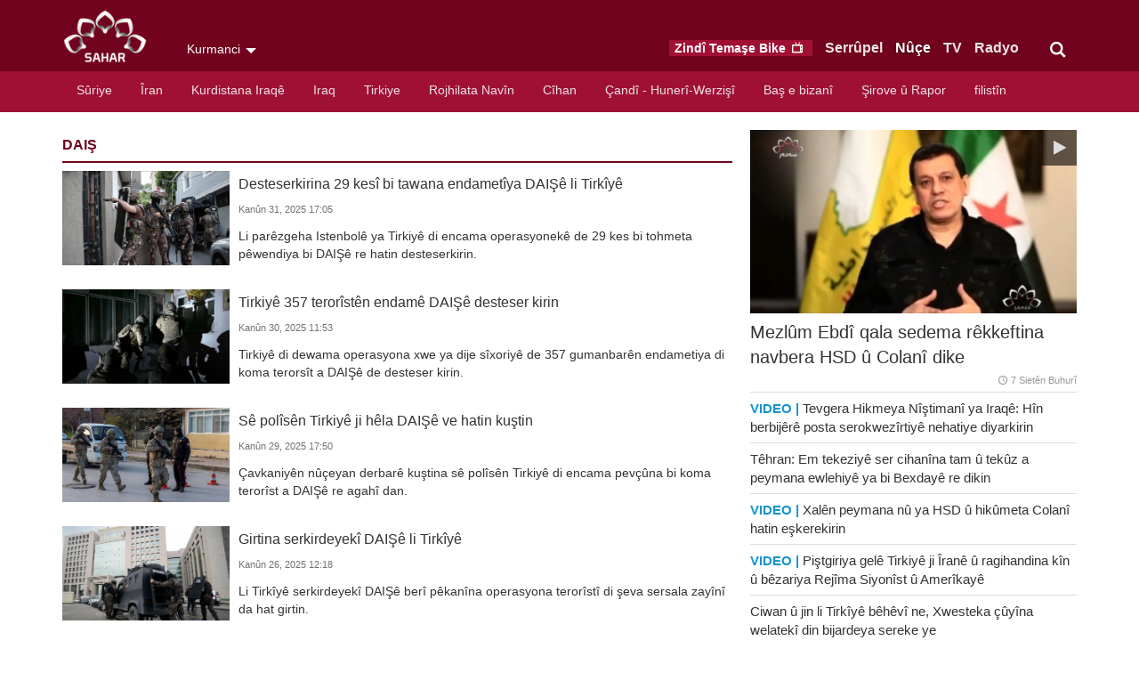

--- FILE ---
content_type: text/html; charset=UTF-8
request_url: https://kurmanci.sahartv.ir/news/tag--dai%C5%9E
body_size: 7477
content:
<!DOCTYPE html>
<!--[if lt IE 7]>   <html class="no-js lt-ie9 lt-ie8 lt-ie7"> <![endif]-->
<!--[if IE 7]>      <html class="no-js lt-ie9 lt-ie8"> <![endif]-->
<!--[if IE 8]>      <html class="no-js lt-ie9"> <![endif]-->
<!--[if gt IE 8]><!--><html lang="kmr-IQ" class="no-js"> <!--<![endif]-->
    <head>
        
        <meta charset="utf-8">
<meta http-equiv="X-UA-Compatible" content="IE=edge,chrome=1">
<meta name="viewport" content="width=device-width, initial-scale=1, minimum-scale=1, maximum-scale=1, user-scalable=no">

<title>DAIŞ - SAHAR KURDISH (kurmanci)</title>

<link rel="dns-prefetch"  href="https://media.sahartv.ir/" />
<link rel="dns-prefetch"  href="https://stats.sahartv.ir/" />
<link rel="dns-prefetch"  href="https://w.hypercomments.com/" />
<link rel="shortcut icon"  href="/theme/radios/img/favicon-sahar.png" />

<meta property="og:title" content="DAIŞ" />
<meta property="og:description" content="Nivîsar(ên) DAIŞ site.tag" />
<meta property="og:site_name" content="SAHAR KURDISH (kurmanci)" />
<meta property="og:url" content="https://kurmanci.sahartv.ir/tag--daiŞ" />
<meta property="og:type" content="website" />
<meta property="og:locale" content="kmr-IQ" />
<meta name="DC:Title" content="DAIŞ" />
<meta name="twitter:title" content="DAIŞ" />
<meta name="description" content="Nivîsar(ên) DAIŞ site.tag" />
<meta name="DC:Description" content="Nivîsar(ên) DAIŞ site.tag" />
<meta name="twitter:description" content="Nivîsar(ên) DAIŞ site.tag" />
<meta name="twitter:card" content="summary_large_image" />
<meta name="twitter:site" content="@SaharKurdishtv" />
<meta name="twitter:creator" content="@SaharKurdishtv" />
<meta name="twitter:domain" content="kurmanci.sahartv.ir" />
<meta name="DC:Identifier" content="https://kurmanci.sahartv.ir/tag--daiŞ" />
<meta name="DC.Publisher" content="SAHAR KURDISH (kurmanci)" />
<meta name="theme-color" content="#E17C0A" />
<meta name="msapplication-TileColor" content="#E17C0A" />
<meta name="mobile-web-app-capable" content="yes" />
<meta name="cleartype" content="on" />
<meta name="google-site-verification" content="" />	

<link media="all" type="text/css" rel="stylesheet" href="https://kurmanci.sahartv.ir/theme/radios/css/main_sahar_kurdish.css?136">



<script src="https://kurmanci.sahartv.ir/theme/radios/jquery/jquery.min.js"></script>

<script src="https://kurmanci.sahartv.ir/theme/radios/js/modernizr-2.6.2.min.js"></script>


    </head>
    <body class="lang-kurmanci ltr">

        <header id="header" class="hidden-print">
        <div id="masthead">
    <div class="container">
    	<div class="row">
		 	<div class="col-xs-8 col-sm-5 col-md-4">
                <h1 class="logo">
                    <a href="https://kurmanci.sahartv.ir">SAHAR</a>
                </h1>
                <div class="lang-select" data-toggle="toggle" data-target="#languages">Kurmanci</div>
                
            </div>
			 <div class="col-xs-4 col-sm-7 col-md-8">
                <div class="masthead-inner">
                    <form class="search" role="form" method="POST" name="search">
                        <div class="form-group">
                            <input type="text" name="q" class="form-control" placeholder="Lêgerîn" id="key-top-search" />
                            <button type="submit"><i class="icon-search"></i></button>
                        </div>
                        <div class="toggle-search btn btn-link"><i class="icon-search"></i></div>
                    </form>
                                            <ul class="header-menu list-inline list-unstyled">
                            <li class="onair">
                                <a href="https://kurmanci.sahartv.ir/tv/live">
                                    <span class="hidden-xs hidden-sm">Zindî Temaşe Bike </span><i class="icon-tv"></i>
                                </a>
                            </li>
                                                            <li class="">
                                    <a href="https://kurmanci.sahartv.ir">Serrûpel </a>
                                </li>
                            
                                                            <li class="active">
                                    <a href="https://kurmanci.sahartv.ir/news">Nûçe </a>
                                </li>
                                                            <li class="">
                                    <a href="https://kurmanci.sahartv.ir/tv">TV </a>
                                </li>
                                                            <li class="">
                                    <a href="https://kurmanci.sahartv.ir/radio">Radyo </a>
                                </li>
                             
                        </ul>
                                        <ul class="mobile-link list-unstyled hidden-md hidden-lg">
                        <li class="hidden-sm" data-toggle="toggle" data-target="#languages"><a href="#"><i class="icon-language"></i></a></li>
                        <li><a href="#" data-toggle="toggle-class" data-target=".search"><i class="icon-search"></i></a></li>
                        <li><a href="#" data-toggle="toggle" data-target="#menu"><i class="icon-menu"></i></a></li>
                    </ul>
                </div>
            </div>
        </div>
    </div>
</div>
<div class="languages" id="languages" style="display: none;">
    <div class="container">
        <div class="row">
             <!-- split array to 4 arrays -->
                <div class="col-xs-6 col-sm-4 col-md-4">
                    <ul>
                                                    <li><a href="http://af.sahartv.ir">
                                Afghanistan<span> سحر افغانستان</span>
                            </a></li>
                                                    <li><a href="http://azeri.sahartv.ir">
                                Azeri<span> Azəri</span>
                            </a></li>
                                            </ul>
                </div>
             <!-- split array to 4 arrays -->
                <div class="col-xs-6 col-sm-4 col-md-4">
                    <ul>
                                                    <li><a href="http://balkan.sahartv.ir">
                                Balkan<span> Balkan</span>
                            </a></li>
                                                    <li><a href="http://kurdish.sahartv.ir">
                                Kurdish<span> سورانی</span>
                            </a></li>
                                            </ul>
                </div>
             <!-- split array to 4 arrays -->
                <div class="col-xs-6 col-sm-4 col-md-4">
                    <ul>
                                                    <li><a href="http://kurmanci.sahartv.ir">
                                Kurmanci<span> Kurmancî</span>
                            </a></li>
                                                    <li><a href="http://urdu.sahartv.ir">
                                Urdu<span> اردو</span>
                            </a></li>
                                            </ul>
                </div>
                    </div>
    </div>
</div>

<style>
.stickyMenu {
  position: fixed;
  top: 0;
  width: 100%;
  z-index :9999;
}
.stickyMenuLogo{
	height: 40px;
	width: 40px;
}
</style>
<nav id="menu">
	<div class="container">
	    <div class="row">
	        <div class="col-xs-12">
	            <ul class="menu-items list-unstyled list-inline">
	            	<li id="menuLogo" style="display: none;">
	            			            	</li>
	            		                    <li class="">
	                        <a href="https://kurmanci.sahartv.ir/news/sûriyê">Sûriye</a>
	                        	                    </li>
	            		                    <li class="">
	                        <a href="https://kurmanci.sahartv.ir/news/Îran">Îran</a>
	                        	                    </li>
	            		                    <li class="">
	                        <a href="https://kurmanci.sahartv.ir/news/kurdistana_iraqê">Kurdistana Iraqê</a>
	                        	                    </li>
	            		                    <li class="">
	                        <a href="https://kurmanci.sahartv.ir/news/iraq">Iraq</a>
	                        	                    </li>
	            		                    <li class="">
	                        <a href="https://kurmanci.sahartv.ir/news/tirkiye">Tirkiye</a>
	                        	                    </li>
	            		                    <li class="">
	                        <a href="https://kurmanci.sahartv.ir/news/rojhilata_navîn">Rojhilata Navîn</a>
	                        	                    </li>
	            		                    <li class="">
	                        <a href="https://kurmanci.sahartv.ir/news/cîhan">Cîhan</a>
	                        	                    </li>
	            		                    <li class="">
	                        <a href="https://kurmanci.sahartv.ir/news/Çandî_hunerî_werzişî">Çandî - Hunerî-Werzişî</a>
	                        	                    </li>
	            		                    <li class="">
	                        <a href="https://kurmanci.sahartv.ir/news/baş_e_bizanî">Baş e bizanî</a>
	                        	                    </li>
	            		                    <li class="">
	                        <a href="https://kurmanci.sahartv.ir/news/Şirove_û_rapor">Şirove û Rapor</a>
	                        	                    </li>
	            		                    <li class="">
	                        <a href="https://kurmanci.sahartv.ir/news/filistîn">filistîn</a>
	                        	                    </li>
	            		            		            </ul>
	        </div>
	    </div>
	</div>
</nav>

<script>
function isMobile() {
return /Android|webOS|iPhone|iPad|iPod|BlackBerry|IEMobile|Opera Mini/i.test(navigator.userAgent);
}

if (!isMobile()) {
	window.onscroll = function() {myFunction()};

	var navbar = document.getElementById("menu");
	var sticky = navbar.offsetTop;

	function myFunction() {
  		if (window.pageYOffset >= sticky) {
  			document.getElementById('menuLogo').style.display= "block";
    		navbar.classList.add("stickyMenu");
  		} else {
  			document.getElementById('menuLogo').style.display= "none";
    		navbar.classList.remove("stickyMenu");
  		}
	}
}
</script>  
        </header><!-- ./header -->

        <section id="main">
            <div class="wrapper">
                <div id="main-container" class="wrapper _white">
                    <div class="container">
                        <div class="row">
                            <div id="mainbody" class="col-xs-12 col-md-8">
                                
                                <div id="itemlist" >
    <div class="panel itemlist news vertical">
        <div class="panel-heading">
            <h3><a href="#">DAIŞ</a></h3>
        </div>
        <div class="panel-body items">
            <ul class="list-unstyled">
               <li>
        <figure class="img ">
            <a class="img" href="https://kurmanci.sahartv.ir/news/tirkiye-i357731">
                <img src="https://media.sahartv.ir/image/4c9c8a35615ffe2oezq_440C247.jpg" alt="Desteserkirina 29 kesî bi tawana endametîya DAIŞê li Tirkîyê" />
            </a>
            <figcaption>
                <h3>
                    <a href="https://kurmanci.sahartv.ir/news/tirkiye-i357731">Desteserkirina 29 kesî bi tawana endametîya DAIŞê li Tirkîyê</a>
                </h3>
                <div class="date">Kanûn 31, 2025 17:05</div>
                <p>Li parêzgeha Istenbolê ya Tirkiyê di encama operasyonekê de 29 kes bi tohmeta pêwendiya bi DAIŞê re hatin desteserkirin.</p>
            </figcaption>
        </figure>
    </li>
    <li>
        <figure class="img ">
            <a class="img" href="https://kurmanci.sahartv.ir/news/tirkiye-i357712">
                <img src="https://media.sahartv.ir/image/4c9c84f94694eb2oeio_440C247.jpg" alt="Tirkiyê 357 terorîstên endamê DAIŞê desteser kirin" />
            </a>
            <figcaption>
                <h3>
                    <a href="https://kurmanci.sahartv.ir/news/tirkiye-i357712">Tirkiyê 357 terorîstên endamê DAIŞê desteser kirin</a>
                </h3>
                <div class="date">Kanûn 30, 2025 11:53</div>
                <p>Tirkiyê di dewama operasyona xwe ya dije sîxoriyê de 357 gumanbarên endametiya di koma terorsît a DAIŞê de desteser kirin.


</p>
            </figcaption>
        </figure>
    </li>
    <li>
        <figure class="img ">
            <a class="img" href="https://kurmanci.sahartv.ir/news/tirkiye-i357696">
                <img src="https://media.sahartv.ir/image/4c9c3eeb791dac2oe1u_440C247.jpg" alt="Sê polîsên Tirkiyê ji hêla DAIŞê ve hatin kuştin" />
            </a>
            <figcaption>
                <h3>
                    <a href="https://kurmanci.sahartv.ir/news/tirkiye-i357696">Sê polîsên Tirkiyê ji hêla DAIŞê ve hatin kuştin</a>
                </h3>
                <div class="date">Kanûn 29, 2025 17:50</div>
                <p>Çavkaniyên nûçeyan derbarê kuştina sê polîsên Tirkiyê di encama pevçûna bi koma terorîst a DAIŞê re agahî dan.</p>
            </figcaption>
        </figure>
    </li>
    <li>
        <figure class="img ">
            <a class="img" href="https://kurmanci.sahartv.ir/news/tirkiye-i357663">
                <img src="https://media.sahartv.ir/image/4c9cc7112457282och4_440C247.jpg" alt="Girtina serkirdeyekî DAIŞê li Tirkîyê" />
            </a>
            <figcaption>
                <h3>
                    <a href="https://kurmanci.sahartv.ir/news/tirkiye-i357663">Girtina serkirdeyekî DAIŞê li Tirkîyê</a>
                </h3>
                <div class="date">Kanûn 26, 2025 12:18</div>
                <p>Li Tirkîyê serkirdeyekî DAIŞê berî pêkanîna operasyona terorîstî di şeva sersala zayînî da hat girtin.


</p>
            </figcaption>
        </figure>
    </li>
    <li>
        <figure class="img ">
            <a class="img" href="https://kurmanci.sahartv.ir/news/tirkiye-i357645">
                <img src="https://media.sahartv.ir/image/4c9cef3377fc8d2oc4c_440C247.jpg" alt="Valaderxistina koploya terorîstî ya DAIŞê li Tirkîyê" />
            </a>
            <figcaption>
                <h3>
                    <a href="https://kurmanci.sahartv.ir/news/tirkiye-i357645">Valaderxistina koploya terorîstî ya DAIŞê li Tirkîyê</a>
                </h3>
                <div class="date">Kanûn 25, 2025 18:35</div>
                <p>Tirkîyê ragihand ku komploya terorîstî ya DAIŞê ji bo têkdan u xirabkarîya di cejna Kirîsmesê da vala derxist û 115 kes jî têkildarî vê yekê hatin girtin.</p>
            </figcaption>
        </figure>
    </li>
    <li>
        <figure class="img ">
            <a class="img" href="https://kurmanci.sahartv.ir/news/tirkiye-i357615">
                <img src="https://media.sahartv.ir/image/4c9c723d29f84b2oba9_440C247.jpg" alt="Hişyariya derbarê operasyonên Terorîstî yên DAIŞ`ê li Tirkiyê" />
            </a>
            <figcaption>
                <h3>
                    <a href="https://kurmanci.sahartv.ir/news/tirkiye-i357615">Hişyariya derbarê operasyonên Terorîstî yên DAIŞ`ê li Tirkiyê</a>
                </h3>
                <div class="date">Kanûn 23, 2025 20:39</div>
                <p>Yekîneya jandermeriya Tirkiyê derbarê plan û bernama koma terorîst a DAIŞ`ê jibo pêkanîna operasyonê li şeva sersalê li vî welatî hişyarî da.


</p>
            </figcaption>
        </figure>
    </li>
    <li>
        <figure class="img ">
            <a class="img" href="https://kurmanci.sahartv.ir/news/iraq-i357571">
                <img src="https://media.sahartv.ir/image/4c9c495467630e2o9q2_440C247.jpg" alt="Jinavbirina veşartgehên DAIŞê li rojavaya Iraqê" />
            </a>
            <figcaption>
                <h3>
                    <a href="https://kurmanci.sahartv.ir/news/iraq-i357571">Jinavbirina veşartgehên DAIŞê li rojavaya Iraqê</a>
                </h3>
                <div class="date">Kanûn 20, 2025 17:50</div>
                <p>Fermandetîya Operasyona Hevpar a Iraqê ragihand ku balafirên cengê yên F-16 yên vî welatî 2 veşartgehên DAIŞê li bakura Rawe ser bi parêzgeha Enbarê ji nav birin. </p>
            </figcaption>
        </figure>
    </li>
    <li>
        <figure class="img ">
            <a class="img" href="https://kurmanci.sahartv.ir/news/sûriyê-i357551">
                <img src="https://media.sahartv.ir/image/4c9cabad983bd72o90o_440C247.jpg" alt="Terorîstên DAIŞê li Sûrîyê xalên kontrol u lêgerînê danîn " />
            </a>
            <figcaption>
                <h3>
                    <a href="https://kurmanci.sahartv.ir/news/sûriyê-i357551">Terorîstên DAIŞê li Sûrîyê xalên kontrol u lêgerînê danîn </a>
                </h3>
                <div class="date">Kanûn 18, 2025 19:52</div>
                <p>Çavkanîyên nûçeyan ên sûrî ragihandin ku kesên çekdar di halekî da ku durişmên DAIŞê diqêrîyan, li çend cîyên cadeya navdewletî ya Heleb- Şamê li başûra Idlibê xalên kontrolkirin u lêgerînê danîn.

</p>
            </figcaption>
        </figure>
    </li>
    <li>
        <figure class="img video">
            <a class="img" href="https://kurmanci.sahartv.ir/news/Şirove_û_rapor-i357512">
                <img src="https://media.sahartv.ir/image/4c9c9abe25f4f02o7qp_440C247.jpg" alt="DAIŞ li Sûriyê cinayetan dike, lê Amerîka dibêje ne DAIŞ e" />
            </a>
            <figcaption>
                <h3>
                    <a href="https://kurmanci.sahartv.ir/news/Şirove_û_rapor-i357512">DAIŞ li Sûriyê cinayetan dike, lê Amerîka dibêje ne DAIŞ e</a>
                </h3>
                <div class="date">Kanûn 15, 2025 19:40</div>
                <p>DAIŞ li Sûriyê cinayetan dike, lê Amerîka dibêje ne DAIŞ e; raporek di vî warî da tê pêşkêşkirin.</p>
            </figcaption>
        </figure>
    </li>
    <li>
        <figure class="img ">
            <a class="img" href="https://kurmanci.sahartv.ir/news/iraq-i357426">
                <img src="https://media.sahartv.ir/image/4c9cf6810a61392o5ic_440C247.jpg" alt="Têkşikandina DAIŞê, mînaka rola fitwaya merceyê dînî, Heşdi Şe`bî u piştgirîya Îranê" />
            </a>
            <figcaption>
                <h3>
                    <a href="https://kurmanci.sahartv.ir/news/iraq-i357426">Têkşikandina DAIŞê, mînaka rola fitwaya merceyê dînî, Heşdi Şe`bî u piştgirîya Îranê</a>
                </h3>
                <div class="date">Kanûn 10, 2025 18:30</div>
                <p>Serokê Rêxistina Heşdi Şe`bîyê pêgirî kir ku fitwata cihada kefayî ya Ayetullah Sîstanî xala werçerxanê u faktora dîyarker di seferberîya gel u serketina Iraqê himber DAIŞê da bûye. </p>
            </figcaption>
        </figure>
    </li>

            </ul>
        </div>

        <div class="panel-footer">
            <div class="text-center">
                <div class="pagination">
		<a href="https://kurmanci.sahartv.ir/news/tag--dai%C5%9E?page=2" class="btn btn-default">
		Zêdetir <i class="icon right arrow"></i>
		</a>
	</div>

            </div>
        </div>

    </div>
</div>

                                
                            </div>
                            <aside id="sidebar" class="col-xs-12 col-md-4 hidden-print">
                                <div class="panel wrench list ">
        <ul class="panel-body list-unstyled">
                                
        <li class="item item-separator featured">
                                                    <a href="https://kurmanci.sahartv.ir/news/sûriyê-i358004">
                    	<figure class="type-video">
                        	<img src="https://media.sahartv.ir/image/4cbta1b8b97b552ommu_440C247.jpg" alt="Mezlûm Ebdî qala sedema rêkkeftina navbera HSD û Colanî dike"/>
                    	</figure>
                    </a>
                                	<article>
                		<a href="https://kurmanci.sahartv.ir/news/sûriyê-i358004">
                    		<div class="title text-ellipsis">
                        		                        		Mezlûm Ebdî qala sedema rêkkeftina navbera HSD û Colanî dike
                    		</div>
                    		                     		   <div class="date icon-clock">7 Sietên Buhurî</div>
                    		                    	</a>
                </article>
        </li>
                                
        <li class="item item-separator inline-45">
                                                	<article>
                		<a href="https://kurmanci.sahartv.ir/news/iraq-i358003">
                    		<div class="title text-ellipsis">
                        		                          		 <b class="list-tag">Video | </b>
                       			                        		Tevgera Hikmeya Nîştimanî ya Iraqê: Hîn berbijêrê posta serokwezîrtiyê nehatiye diyarkirin
                    		</div>
                    		                    	</a>
                </article>
        </li>
                                
        <li class="item item-separator inline-45">
                                                	<article>
                		<a href="https://kurmanci.sahartv.ir/news/Îran-i357998">
                    		<div class="title text-ellipsis">
                        		                        		Têhran: Em tekeziyê ser cihanîna tam û tekûz a peymana ewlehiyê ya bi Bexdayê re dikin
                    		</div>
                    		                    	</a>
                </article>
        </li>
                                
        <li class="item item-separator inline-45">
                                                	<article>
                		<a href="https://kurmanci.sahartv.ir/news/sûriyê-i357999">
                    		<div class="title text-ellipsis">
                        		                          		 <b class="list-tag">Video | </b>
                       			                        		Xalên peymana nû ya HSD û hikûmeta Colanî hatin eşkerekirin
                    		</div>
                    		                    	</a>
                </article>
        </li>
                                
        <li class="item item-separator inline-45">
                                                	<article>
                		<a href="https://kurmanci.sahartv.ir/news/Şirove_û_rapor-i358002">
                    		<div class="title text-ellipsis">
                        		                          		 <b class="list-tag">Video | </b>
                       			                        		Piştgiriya gelê Tirkiyê ji Îranê û ragihandina kîn û bêzariya Rejîma Siyonîst û Amerîkayê
                    		</div>
                    		                    	</a>
                </article>
        </li>
                                
        <li class="item item-separator inline-45">
                                                	<article>
                		<a href="https://kurmanci.sahartv.ir/news/tirkiye-i358000">
                    		<div class="title text-ellipsis">
                        		                        		Ciwan û jin li Tirkîyê bêhêvî ne, Xwesteka çûyîna welatekî din bijardeya sereke ye
                    		</div>
                    		                    	</a>
                </article>
        </li>
            </ul>
</div>


                            </aside>
                        </div>
                    </div>
                </div>
            </div>
        </section>
        <footer id="footer" class="hidden-print">
	<div class="container">
        <div class="row">
            <div class="col-xs-12 col-sm-4 col-md-3">
            	<a href="#" class="footer-logo">SAHAR TV</a>
                <p class="copyright">&copy; 2015 SAHAR Universal Network. All Rights Reserved.</p>
            </div>
            <div class="col-xs-12 col-sm-6 col-md-6">
                <div class="row">
                	                    <div class="col-xs-6 col-md-3">
                        <dl class="footer-menu">
                            <dt>Nûçe</dt>
							<ul class="list-unstyled">
								                  <dd><a href="https://kurmanci.sahartv.ir/news/sûriyê">Sûriye</a></dd>
								                  <dd><a href="https://kurmanci.sahartv.ir/news/Îran">Îran</a></dd>
								                  <dd><a href="https://kurmanci.sahartv.ir/news/kurdistana_iraqê">Kurdistana Iraqê</a></dd>
								                  <dd><a href="https://kurmanci.sahartv.ir/news/iraq">Iraq</a></dd>
								                  <dd><a href="https://kurmanci.sahartv.ir/news/tirkiye">Tirkiye</a></dd>
								                  <dd><a href="https://kurmanci.sahartv.ir/news/rojhilata_navîn">Rojhilata Navîn</a></dd>
								                  <dd><a href="https://kurmanci.sahartv.ir/news/cîhan">Cîhan</a></dd>
								                  <dd><a href="https://kurmanci.sahartv.ir/news/Çandî_hunerî_werzişî">Çandî - Hunerî-Werzişî</a></dd>
								                  <dd><a href="https://kurmanci.sahartv.ir/news/baş_e_bizanî">Baş e bizanî</a></dd>
								                  <dd><a href="https://kurmanci.sahartv.ir/news/Şirove_û_rapor">Şirove û Rapor</a></dd>
								                  <dd><a href="https://kurmanci.sahartv.ir/news/filistîn">filistîn</a></dd>
															</ul>
                        </dl>
                    </div>
					                    <div class="col-xs-6 col-md-3">
                        <dl class="footer-menu">
                            <dt>TV</dt>
							<ul class="list-unstyled">
								                  <dd><a href="https://kurmanci.sahartv.ir/tv/lîsteya_bernameyan">Lîsteya bernameyan</a></dd>
								                  <dd><a href="https://kurmanci.sahartv.ir/tv/rêzefîlm">Rêzefîlm</a></dd>
								                  <dd><a href="https://kurmanci.sahartv.ir/tv/fîlma_sînemayî">Fîlma Sînemayî</a></dd>
								                  <dd><a href="https://kurmanci.sahartv.ir/tv/belgefîlm">Belgefîlm</a></dd>
								                  <dd><a href="https://kurmanci.sahartv.ir/tv/nasname">Nasname</a></dd>
								                  <dd><a href="https://kurmanci.sahartv.ir/tv/multî_medya">Multî Medya</a></dd>
															</ul>
                        </dl>
                    </div>
					                    <div class="col-xs-6 col-md-3">
                        <dl class="footer-menu">
                            <dt>Radyo</dt>
							<ul class="list-unstyled">
								                  <dd><a href="https://kurmanci.sahartv.ir/radio/bernameyan_radyo">Bernameyan Radyo</a></dd>
								                  <dd><a href="https://kurmanci.sahartv.ir/radio/frekansa_radiyoyê">Frekansa Radiyoyê</a></dd>
								                  <dd><a href="https://kurmanci.sahartv.ir/radio/ber_bi_ronahiyê_va">Ber bi Ronahiyê va</a></dd>
															</ul>
                        </dl>
                    </div>
					                   <div class="col-xs-6 col-md-3">
                       <dl class="footer-menu">
                           <dt>SAHAR</dt>
                           <ul class="list-unstyled">
                               <dd><a href="https://kurmanci.sahartv.ir/about_us">Li Bara Me</a></dd>
                               <dd><a href="https://kurmanci.sahartv.ir/contact_us">Bi Me Ra Bikevin Têkilîyê </a></dd>
                               <dd><a  href="https://kurmanci.sahartv.ir/rss">RSS</a></dd>
                           </ul>
                       </dl>
                   </div>
                </div>
            </div>

 			<div class="col-xs-12 col-md-3">
                <ul class="social-icons">
                                                                         <li>
                                <a target="_blank" href="https://fb.com/SaharKurdishTv/"><i class="icon-facebook"></i></a>
                            </li>
                                                    <li>
                                <a target="_blank" href="https://twitter.com/SaharKurdishtv"><i class="icon-twitter"></i></a>
                            </li>
                                                    <li>
                                <a target="_blank" href="https://youtube.com/@SaharKurdishTv"><i class="icon-youtube"></i></a>
                            </li>
                                                    <li>
                                <a target="_blank" href="https://instagram.com/saharkurdishtv"><i class="icon-instagram"></i></a>
                            </li>
                                                    <li>
                                <a target="_blank" href="https://t.me/SaharKurdishTV"><i class="icon-telegram"></i></a>
                            </li>
                                                            </ul>
            </div>
        </div>
    </div>
</footer>  
        <script src="https://kurmanci.sahartv.ir/theme/radios/bootstrap/js/bootstrap.min.js"></script>

<script src="https://kurmanci.sahartv.ir/theme/radios/js/lightbox.min.js"></script>

<script src="https://kurmanci.sahartv.ir/theme/radios/js/dotdotdot.min.js"></script>

<script src="https://kurmanci.sahartv.ir/theme/radios/js/owl.carousel.min.js"></script>

<script src="https://kurmanci.sahartv.ir/theme/radios/js/main.min.js?136"></script>

<script>
$(document).on("click", ".pagination", function( event ) {
						event.preventDefault();

						var url = $(this).find("a").attr("href");
						url = url.replace("/$", "");

						var baseUrl = "https://kurmanci.sahartv.ir";
						url = url.substring(baseUrl.length, url.length);
						if(!url.startsWith("/"))
							url = "/"+url;
						url = baseUrl + "/$" + url;

				 		$.ajax({
				 				dataType: "json",
							  	url: url,
							}).done(function(result) {
						//console.log(result);
								$(".panel-body.items ul").append(result.items);
								$("div.pagination").parent().html(result.links);
						});
				});
$( document ).ready(function() {
	$('form[name="search"]').submit(function(event) {
		event.preventDefault();
		search($(this).find('[name="q"]').val());
	});
	// $('#masthead').delegate('form[name="search"].open [type="submit"]', 'click', function(event) {
	// 	console.log('click');
	// 	event.preventDefault();
	// 	search($(this).find('[name="q"]').val());
	// });

	function search(q){
		q = q.trim().replace(/[\.\s,:-]+/g, "+");
		if(q == '') return false;

		window.location.href = 'https://kurmanci.sahartv.ir/search--' + q;
	}
});
</script>        <!-- Global site tag (gtag.js) - Google Analytics -->
<script async src="https://www.googletagmanager.com/gtag/js?id=UA-276315974-7"></script>
<script>
  window.dataLayer = window.dataLayer || [];
  function gtag(){dataLayer.push(arguments);}
  gtag('js', new Date());

  gtag('config', 'UA-276315974-7');
</script>


<script type="text/javascript">
	var pkBaseURL = (("https:" == document.location.protocol) ? "https://stats.sahartv.ir/" : "http://stats.sahartv.ir/");
	document.write(unescape("%3Cscript src='" + pkBaseURL + "piwik.js' type='text/javascript'%3E%3C/script%3E"));
</script>
<script type="text/javascript">
	try {
	var piwikTracker = Piwik.getTracker(pkBaseURL + "piwik.php", 26);
		piwikTracker.trackPageView();
		piwikTracker.enableLinkTracking();
	} catch( err ) {}
</script>
<noscript><p><img src="http://stats.sahartv.ir/piwik.php?idsite=26" style="border:0" alt="SAHAR KURDISH (kurmanci)" /></p></noscript>  
    </body>
</html>


--- FILE ---
content_type: text/css
request_url: https://kurmanci.sahartv.ir/theme/radios/css/main_sahar_kurdish.css?136
body_size: 148441
content:
/*! normalize.css v3.0.3 | MIT License | github.com/necolas/normalize.css */body,figure{margin:0}.img-thumbnail,.table,label{max-width:100%}.btn,.panel.ticker .panel-title,.text-nowrap{white-space:nowrap}.modal-backdrop,.owl-carousel .owl-item,.owl-carousel .owl-video-play-icon{-webkit-backface-visibility:hidden}html{font-family:sans-serif;-ms-text-size-adjust:100%;-webkit-text-size-adjust:100%}article,aside,details,figcaption,figure,footer,header,hgroup,main,menu,nav,section,summary{display:block}audio,canvas,progress,video{display:inline-block;vertical-align:baseline}audio:not([controls]){display:none;height:0}[hidden],template{display:none}a{background-color:transparent}a:active,a:hover{outline:0}b,optgroup,strong{font-weight:700}dfn{font-style:italic}h1{margin:.67em 0}mark{background:#ff0;color:#000}sub,sup{font-size:75%;line-height:0;position:relative;vertical-align:baseline}sup{top:-.5em}sub{bottom:-.25em}svg:not(:root){overflow:hidden}hr{box-sizing:content-box;height:0}pre,textarea{overflow:auto}code,kbd,pre,samp{font-family:monospace,monospace;font-size:1em}button,input,optgroup,select,textarea{color:inherit;font:inherit;margin:0}button{overflow:visible}button,select{text-transform:none}button,html input[type=button],input[type=reset],input[type=submit]{-webkit-appearance:button;cursor:pointer}button[disabled],html input[disabled]{cursor:default}button::-moz-focus-inner,input::-moz-focus-inner{border:0;padding:0}input[type=checkbox],input[type=radio]{box-sizing:border-box;padding:0}input[type=number]::-webkit-inner-spin-button,input[type=number]::-webkit-outer-spin-button{height:auto}input[type=search]::-webkit-search-cancel-button,input[type=search]::-webkit-search-decoration{-webkit-appearance:none}table{border-collapse:collapse;border-spacing:0}td,th{padding:0}@media print{blockquote,img,pre,tr{page-break-inside:avoid}*,:after,:before{background:0 0!important;color:#000!important;box-shadow:none!important;text-shadow:none!important}a,a:visited{text-decoration:underline}a[href]:after{content:" (" attr(href) ")"}abbr[title]:after{content:" (" attr(title) ")"}a[href^="javascript:"]:after,a[href^="#"]:after{content:""}blockquote,pre{border:1px solid #999}thead{display:table-header-group}img{max-width:100%!important}h2,h3,p{orphans:3;widows:3}h2,h3{page-break-after:avoid}.navbar{display:none}.btn>.caret,.dropup>.btn>.caret{border-top-color:#000!important}.label{border:1px solid #000}.table{border-collapse:collapse!important}.table td,.table th{background-color:#fff!important}.table-bordered td,.table-bordered th{border:1px solid #ddd!important}}.btn,.btn-danger.active,.btn-danger:active,.btn-default.active,.btn-default:active,.btn-info.active,.btn-info:active,.btn-primary.active,.btn-primary:active,.btn-success.active,.btn-success:active,.btn-warning.active,.btn-warning:active,.form-control,.open>.dropdown-toggle.btn-danger,.open>.dropdown-toggle.btn-default,.open>.dropdown-toggle.btn-info,.open>.dropdown-toggle.btn-primary,.open>.dropdown-toggle.btn-success,.open>.dropdown-toggle.btn-warning{background-image:none}.img-thumbnail,body{background-color:#fff}*,:after,:before{-webkit-box-sizing:border-box;-moz-box-sizing:border-box;box-sizing:border-box}html{font-size:10px;-webkit-tap-highlight-color:rgba(0,0,0,0)}.owl-carousel,.owl-carousel .owl-item{-webkit-tap-highlight-color:transparent}body{font-size:14px;line-height:1.42857143;color:#333}button,input,select,textarea{font-family:inherit;font-size:inherit;line-height:inherit}a{color:#337ab7;text-decoration:none}a:focus,a:hover{color:#23527c;text-decoration:underline}a:focus{outline-offset:-2px}img{vertical-align:middle}.img-responsive{display:block;max-width:100%;height:auto}.img-rounded{border-radius:6px}.img-thumbnail{padding:4px;line-height:1.42857143;border:1px solid #ddd;border-radius:4px;-webkit-transition:all .2s ease-in-out;-o-transition:all .2s ease-in-out;transition:all .2s ease-in-out;display:inline-block;height:auto}.img-circle{border-radius:50%}hr{margin-top:20px;margin-bottom:20px;border:0;border-top:1px solid #DEDEDE}.sr-only{position:absolute;width:1px;height:1px;margin:-1px;padding:0;overflow:hidden;clip:rect(0,0,0,0);border:0}.sr-only-focusable:active,.sr-only-focusable:focus{position:static;width:auto;height:auto;margin:0;overflow:visible;clip:auto}[role=button]{cursor:pointer}.h1,.h2,.h3,.h4,.h5,.h6,h1,h2,h3,h4,h5,h6{font-family:inherit;font-weight:500;line-height:1.1;color:inherit}.h1 .small,.h1 small,.h2 .small,.h2 small,.h3 .small,.h3 small,.h4 .small,.h4 small,.h5 .small,.h5 small,.h6 .small,.h6 small,h1 .small,h1 small,h2 .small,h2 small,h3 .small,h3 small,h4 .small,h4 small,h5 .small,h5 small,h6 .small,h6 small{font-weight:400;line-height:1;color:#777}.h1,.h2,.h3,h1,h2,h3{margin-top:20px;margin-bottom:10px}.h1 .small,.h1 small,.h2 .small,.h2 small,.h3 .small,.h3 small,h1 .small,h1 small,h2 .small,h2 small,h3 .small,h3 small{font-size:65%}.h4,.h5,.h6,h4,h5,h6{margin-top:10px;margin-bottom:10px}.h4 .small,.h4 small,.h5 .small,.h5 small,.h6 .small,.h6 small,h4 .small,h4 small,h5 .small,h5 small,h6 .small,h6 small{font-size:75%}.h1,h1{font-size:36px}.h2,h2{font-size:30px}.h3,h3{font-size:24px}.h4,h4{font-size:18px}.h5,h5{font-size:14px}.h6,h6{font-size:12px}p{margin:0 0 10px}.lead{margin-bottom:20px;font-size:16px;font-weight:300;line-height:1.4}.close,dt,label{font-weight:700}address,blockquote .small,blockquote footer,blockquote small,dd,dt,output{line-height:1.42857143}@media (min-width:768px){.lead{font-size:21px}}.small,small{font-size:85%}.mark,mark{background-color:#fcf8e3;padding:.2em}.text-left{text-align:left}.text-right{text-align:right}.text-center{text-align:center}.text-justify{text-align:justify}.text-lowercase{text-transform:lowercase}.text-uppercase{text-transform:uppercase}.text-capitalize{text-transform:capitalize}.btn,.initialism,.panel .panel-heading,.panel .panel-title,.panel.news .panel-heading{text-transform:uppercase}.text-muted{color:#777}.text-primary{color:#337ab7}a.text-primary:focus,a.text-primary:hover{color:#286090}.text-success{color:#3c763d}a.text-success:focus,a.text-success:hover{color:#2b542c}.text-info{color:#31708f}a.text-info:focus,a.text-info:hover{color:#245269}.text-warning{color:#8a6d3b}a.text-warning:focus,a.text-warning:hover{color:#66512c}.text-danger{color:#a94442}a.text-danger:focus,a.text-danger:hover{color:#843534}.bg-primary{color:#fff;background-color:#337ab7}a.bg-primary:focus,a.bg-primary:hover{background-color:#286090}.bg-success{background-color:#dff0d8}a.bg-success:focus,a.bg-success:hover{background-color:#c1e2b3}.bg-info{background-color:#d9edf7}a.bg-info:focus,a.bg-info:hover{background-color:#afd9ee}.bg-warning{background-color:#fcf8e3}a.bg-warning:focus,a.bg-warning:hover{background-color:#f7ecb5}.bg-danger{background-color:#f2dede}a.bg-danger:focus,a.bg-danger:hover{background-color:#e4b9b9}.page-header{padding-bottom:9px}ol,ul{margin-top:0;margin-bottom:10px}ol ol,ol ul,ul ol,ul ul{margin-bottom:0}.list-unstyled{padding-left:0;list-style:none}.list-inline{list-style:none;padding:0;margin:0 0 0 -5px}.list-inline>li{display:inline-block;padding-left:5px;padding-right:5px}dl{margin-top:0;margin-bottom:20px}dd{margin-left:0}@media (min-width:768px){.dl-horizontal dt{float:left;width:160px;clear:left;text-align:right;overflow:hidden;text-overflow:ellipsis;white-space:nowrap}.dl-horizontal dd{margin-left:180px}.container{width:740px}}abbr[data-original-title],abbr[title]{cursor:help;border-bottom:1px dotted #777}.initialism{font-size:90%}blockquote{padding:10px 20px;margin:0 0 20px;font-size:17.5px;border-left:5px solid #DEDEDE}.container,.container-fluid{margin-right:auto;margin-left:auto}blockquote ol:last-child,blockquote p:last-child,blockquote ul:last-child{margin-bottom:0}.table,address{margin-bottom:20px}blockquote .small,blockquote footer,blockquote small{display:block;font-size:80%;color:#777}blockquote .small:before,blockquote footer:before,blockquote small:before{content:'\2014 \00A0'}.blockquote-reverse,blockquote.pull-right{padding-right:15px;padding-left:0;border-right:5px solid #DEDEDE;border-left:0;text-align:right}.container,.container-fluid{padding-left:10px;padding-right:10px}caption,th{text-align:left}.blockquote-reverse .small:before,.blockquote-reverse footer:before,.blockquote-reverse small:before,blockquote.pull-right .small:before,blockquote.pull-right footer:before,blockquote.pull-right small:before{content:''}.blockquote-reverse .small:after,.blockquote-reverse footer:after,.blockquote-reverse small:after,blockquote.pull-right .small:after,blockquote.pull-right footer:after,blockquote.pull-right small:after{content:'\00A0 \2014'}address{font-style:normal}@media (min-width:992px){.container{width:960px}}@media (min-width:1200px){.container{width:1160px}}.row{margin-left:-10px;margin-right:-10px}.col-lg-1,.col-lg-10,.col-lg-11,.col-lg-12,.col-lg-2,.col-lg-3,.col-lg-4,.col-lg-5,.col-lg-6,.col-lg-7,.col-lg-8,.col-lg-9,.col-md-1,.col-md-10,.col-md-11,.col-md-12,.col-md-2,.col-md-3,.col-md-4,.col-md-5,.col-md-6,.col-md-7,.col-md-8,.col-md-9,.col-sm-1,.col-sm-10,.col-sm-11,.col-sm-12,.col-sm-2,.col-sm-3,.col-sm-4,.col-sm-5,.col-sm-6,.col-sm-7,.col-sm-8,.col-sm-9,.col-xs-1,.col-xs-10,.col-xs-11,.col-xs-12,.col-xs-2,.col-xs-3,.col-xs-4,.col-xs-5,.col-xs-6,.col-xs-7,.col-xs-8,.col-xs-9{position:relative;min-height:1px;padding-left:10px;padding-right:10px}.col-xs-1,.col-xs-10,.col-xs-11,.col-xs-12,.col-xs-2,.col-xs-3,.col-xs-4,.col-xs-5,.col-xs-6,.col-xs-7,.col-xs-8,.col-xs-9{float:left}.col-xs-12{width:100%}.col-xs-11{width:91.66666667%}.col-xs-10{width:83.33333333%}.col-xs-9{width:75%}.col-xs-8{width:66.66666667%}.col-xs-7{width:58.33333333%}.col-xs-6{width:50%}.col-xs-5{width:41.66666667%}.col-xs-4{width:33.33333333%}.col-xs-3{width:25%}.col-xs-2{width:16.66666667%}.col-xs-1{width:8.33333333%}.col-xs-pull-12{right:100%}.col-xs-pull-11{right:91.66666667%}.col-xs-pull-10{right:83.33333333%}.col-xs-pull-9{right:75%}.col-xs-pull-8{right:66.66666667%}.col-xs-pull-7{right:58.33333333%}.col-xs-pull-6{right:50%}.col-xs-pull-5{right:41.66666667%}.col-xs-pull-4{right:33.33333333%}.col-xs-pull-3{right:25%}.col-xs-pull-2{right:16.66666667%}.col-xs-pull-1{right:8.33333333%}.col-xs-pull-0{right:auto}.col-xs-push-12{left:100%}.col-xs-push-11{left:91.66666667%}.col-xs-push-10{left:83.33333333%}.col-xs-push-9{left:75%}.col-xs-push-8{left:66.66666667%}.col-xs-push-7{left:58.33333333%}.col-xs-push-6{left:50%}.col-xs-push-5{left:41.66666667%}.col-xs-push-4{left:33.33333333%}.col-xs-push-3{left:25%}.col-xs-push-2{left:16.66666667%}.col-xs-push-1{left:8.33333333%}.col-xs-push-0{left:auto}.col-xs-offset-12{margin-left:100%}.col-xs-offset-11{margin-left:91.66666667%}.col-xs-offset-10{margin-left:83.33333333%}.col-xs-offset-9{margin-left:75%}.col-xs-offset-8{margin-left:66.66666667%}.col-xs-offset-7{margin-left:58.33333333%}.col-xs-offset-6{margin-left:50%}.col-xs-offset-5{margin-left:41.66666667%}.col-xs-offset-4{margin-left:33.33333333%}.col-xs-offset-3{margin-left:25%}.col-xs-offset-2{margin-left:16.66666667%}.col-xs-offset-1{margin-left:8.33333333%}.col-xs-offset-0{margin-left:0}@media (min-width:768px){.col-sm-1,.col-sm-10,.col-sm-11,.col-sm-12,.col-sm-2,.col-sm-3,.col-sm-4,.col-sm-5,.col-sm-6,.col-sm-7,.col-sm-8,.col-sm-9{float:left}.col-sm-12{width:100%}.col-sm-11{width:91.66666667%}.col-sm-10{width:83.33333333%}.col-sm-9{width:75%}.col-sm-8{width:66.66666667%}.col-sm-7{width:58.33333333%}.col-sm-6{width:50%}.col-sm-5{width:41.66666667%}.col-sm-4{width:33.33333333%}.col-sm-3{width:25%}.col-sm-2{width:16.66666667%}.col-sm-1{width:8.33333333%}.col-sm-pull-12{right:100%}.col-sm-pull-11{right:91.66666667%}.col-sm-pull-10{right:83.33333333%}.col-sm-pull-9{right:75%}.col-sm-pull-8{right:66.66666667%}.col-sm-pull-7{right:58.33333333%}.col-sm-pull-6{right:50%}.col-sm-pull-5{right:41.66666667%}.col-sm-pull-4{right:33.33333333%}.col-sm-pull-3{right:25%}.col-sm-pull-2{right:16.66666667%}.col-sm-pull-1{right:8.33333333%}.col-sm-pull-0{right:auto}.col-sm-push-12{left:100%}.col-sm-push-11{left:91.66666667%}.col-sm-push-10{left:83.33333333%}.col-sm-push-9{left:75%}.col-sm-push-8{left:66.66666667%}.col-sm-push-7{left:58.33333333%}.col-sm-push-6{left:50%}.col-sm-push-5{left:41.66666667%}.col-sm-push-4{left:33.33333333%}.col-sm-push-3{left:25%}.col-sm-push-2{left:16.66666667%}.col-sm-push-1{left:8.33333333%}.col-sm-push-0{left:auto}.col-sm-offset-12{margin-left:100%}.col-sm-offset-11{margin-left:91.66666667%}.col-sm-offset-10{margin-left:83.33333333%}.col-sm-offset-9{margin-left:75%}.col-sm-offset-8{margin-left:66.66666667%}.col-sm-offset-7{margin-left:58.33333333%}.col-sm-offset-6{margin-left:50%}.col-sm-offset-5{margin-left:41.66666667%}.col-sm-offset-4{margin-left:33.33333333%}.col-sm-offset-3{margin-left:25%}.col-sm-offset-2{margin-left:16.66666667%}.col-sm-offset-1{margin-left:8.33333333%}.col-sm-offset-0{margin-left:0}}@media (min-width:992px){.col-md-1,.col-md-10,.col-md-11,.col-md-12,.col-md-2,.col-md-3,.col-md-4,.col-md-5,.col-md-6,.col-md-7,.col-md-8,.col-md-9{float:left}.col-md-12{width:100%}.col-md-11{width:91.66666667%}.col-md-10{width:83.33333333%}.col-md-9{width:75%}.col-md-8{width:66.66666667%}.col-md-7{width:58.33333333%}.col-md-6{width:50%}.col-md-5{width:41.66666667%}.col-md-4{width:33.33333333%}.col-md-3{width:25%}.col-md-2{width:16.66666667%}.col-md-1{width:8.33333333%}.col-md-pull-12{right:100%}.col-md-pull-11{right:91.66666667%}.col-md-pull-10{right:83.33333333%}.col-md-pull-9{right:75%}.col-md-pull-8{right:66.66666667%}.col-md-pull-7{right:58.33333333%}.col-md-pull-6{right:50%}.col-md-pull-5{right:41.66666667%}.col-md-pull-4{right:33.33333333%}.col-md-pull-3{right:25%}.col-md-pull-2{right:16.66666667%}.col-md-pull-1{right:8.33333333%}.col-md-pull-0{right:auto}.col-md-push-12{left:100%}.col-md-push-11{left:91.66666667%}.col-md-push-10{left:83.33333333%}.col-md-push-9{left:75%}.col-md-push-8{left:66.66666667%}.col-md-push-7{left:58.33333333%}.col-md-push-6{left:50%}.col-md-push-5{left:41.66666667%}.col-md-push-4{left:33.33333333%}.col-md-push-3{left:25%}.col-md-push-2{left:16.66666667%}.col-md-push-1{left:8.33333333%}.col-md-push-0{left:auto}.col-md-offset-12{margin-left:100%}.col-md-offset-11{margin-left:91.66666667%}.col-md-offset-10{margin-left:83.33333333%}.col-md-offset-9{margin-left:75%}.col-md-offset-8{margin-left:66.66666667%}.col-md-offset-7{margin-left:58.33333333%}.col-md-offset-6{margin-left:50%}.col-md-offset-5{margin-left:41.66666667%}.col-md-offset-4{margin-left:33.33333333%}.col-md-offset-3{margin-left:25%}.col-md-offset-2{margin-left:16.66666667%}.col-md-offset-1{margin-left:8.33333333%}.col-md-offset-0{margin-left:0}}@media (min-width:1200px){.col-lg-1,.col-lg-10,.col-lg-11,.col-lg-12,.col-lg-2,.col-lg-3,.col-lg-4,.col-lg-5,.col-lg-6,.col-lg-7,.col-lg-8,.col-lg-9{float:left}.col-lg-12{width:100%}.col-lg-11{width:91.66666667%}.col-lg-10{width:83.33333333%}.col-lg-9{width:75%}.col-lg-8{width:66.66666667%}.col-lg-7{width:58.33333333%}.col-lg-6{width:50%}.col-lg-5{width:41.66666667%}.col-lg-4{width:33.33333333%}.col-lg-3{width:25%}.col-lg-2{width:16.66666667%}.col-lg-1{width:8.33333333%}.col-lg-pull-12{right:100%}.col-lg-pull-11{right:91.66666667%}.col-lg-pull-10{right:83.33333333%}.col-lg-pull-9{right:75%}.col-lg-pull-8{right:66.66666667%}.col-lg-pull-7{right:58.33333333%}.col-lg-pull-6{right:50%}.col-lg-pull-5{right:41.66666667%}.col-lg-pull-4{right:33.33333333%}.col-lg-pull-3{right:25%}.col-lg-pull-2{right:16.66666667%}.col-lg-pull-1{right:8.33333333%}.col-lg-pull-0{right:auto}.col-lg-push-12{left:100%}.col-lg-push-11{left:91.66666667%}.col-lg-push-10{left:83.33333333%}.col-lg-push-9{left:75%}.col-lg-push-8{left:66.66666667%}.col-lg-push-7{left:58.33333333%}.col-lg-push-6{left:50%}.col-lg-push-5{left:41.66666667%}.col-lg-push-4{left:33.33333333%}.col-lg-push-3{left:25%}.col-lg-push-2{left:16.66666667%}.col-lg-push-1{left:8.33333333%}.col-lg-push-0{left:auto}.col-lg-offset-12{margin-left:100%}.col-lg-offset-11{margin-left:91.66666667%}.col-lg-offset-10{margin-left:83.33333333%}.col-lg-offset-9{margin-left:75%}.col-lg-offset-8{margin-left:66.66666667%}.col-lg-offset-7{margin-left:58.33333333%}.col-lg-offset-6{margin-left:50%}.col-lg-offset-5{margin-left:41.66666667%}.col-lg-offset-4{margin-left:33.33333333%}.col-lg-offset-3{margin-left:25%}.col-lg-offset-2{margin-left:16.66666667%}.col-lg-offset-1{margin-left:8.33333333%}.col-lg-offset-0{margin-left:0}}table{background-color:transparent}caption{padding-top:8px;padding-bottom:8px;color:#777}.table{width:100%}.table>tbody>tr>td,.table>tbody>tr>th,.table>tfoot>tr>td,.table>tfoot>tr>th,.table>thead>tr>td,.table>thead>tr>th{padding:8px;line-height:1.42857143;vertical-align:top;border-top:1px solid #ddd}.table>thead>tr>th{vertical-align:bottom;border-bottom:2px solid #ddd}.table>caption+thead>tr:first-child>td,.table>caption+thead>tr:first-child>th,.table>colgroup+thead>tr:first-child>td,.table>colgroup+thead>tr:first-child>th,.table>thead:first-child>tr:first-child>td,.table>thead:first-child>tr:first-child>th{border-top:0}.table>tbody+tbody{border-top:2px solid #ddd}.table .table{background-color:#fff}.table-condensed>tbody>tr>td,.table-condensed>tbody>tr>th,.table-condensed>tfoot>tr>td,.table-condensed>tfoot>tr>th,.table-condensed>thead>tr>td,.table-condensed>thead>tr>th{padding:5px}.table-bordered,.table-bordered>tbody>tr>td,.table-bordered>tbody>tr>th,.table-bordered>tfoot>tr>td,.table-bordered>tfoot>tr>th,.table-bordered>thead>tr>td,.table-bordered>thead>tr>th{border:1px solid #ddd}.table-bordered>thead>tr>td,.table-bordered>thead>tr>th{border-bottom-width:2px}.table-striped>tbody>tr:nth-of-type(odd){background-color:#f9f9f9}.table-hover>tbody>tr:hover,.table>tbody>tr.active>td,.table>tbody>tr.active>th,.table>tbody>tr>td.active,.table>tbody>tr>th.active,.table>tfoot>tr.active>td,.table>tfoot>tr.active>th,.table>tfoot>tr>td.active,.table>tfoot>tr>th.active,.table>thead>tr.active>td,.table>thead>tr.active>th,.table>thead>tr>td.active,.table>thead>tr>th.active{background-color:#f5f5f5}table col[class*=col-]{position:static;float:none;display:table-column}table td[class*=col-],table th[class*=col-]{position:static;float:none;display:table-cell}.table-hover>tbody>tr.active:hover>td,.table-hover>tbody>tr.active:hover>th,.table-hover>tbody>tr:hover>.active,.table-hover>tbody>tr>td.active:hover,.table-hover>tbody>tr>th.active:hover{background-color:#e8e8e8}.table>tbody>tr.success>td,.table>tbody>tr.success>th,.table>tbody>tr>td.success,.table>tbody>tr>th.success,.table>tfoot>tr.success>td,.table>tfoot>tr.success>th,.table>tfoot>tr>td.success,.table>tfoot>tr>th.success,.table>thead>tr.success>td,.table>thead>tr.success>th,.table>thead>tr>td.success,.table>thead>tr>th.success{background-color:#dff0d8}.table-hover>tbody>tr.success:hover>td,.table-hover>tbody>tr.success:hover>th,.table-hover>tbody>tr:hover>.success,.table-hover>tbody>tr>td.success:hover,.table-hover>tbody>tr>th.success:hover{background-color:#d0e9c6}.table>tbody>tr.info>td,.table>tbody>tr.info>th,.table>tbody>tr>td.info,.table>tbody>tr>th.info,.table>tfoot>tr.info>td,.table>tfoot>tr.info>th,.table>tfoot>tr>td.info,.table>tfoot>tr>th.info,.table>thead>tr.info>td,.table>thead>tr.info>th,.table>thead>tr>td.info,.table>thead>tr>th.info{background-color:#d9edf7}.table-hover>tbody>tr.info:hover>td,.table-hover>tbody>tr.info:hover>th,.table-hover>tbody>tr:hover>.info,.table-hover>tbody>tr>td.info:hover,.table-hover>tbody>tr>th.info:hover{background-color:#c4e3f3}.table>tbody>tr.warning>td,.table>tbody>tr.warning>th,.table>tbody>tr>td.warning,.table>tbody>tr>th.warning,.table>tfoot>tr.warning>td,.table>tfoot>tr.warning>th,.table>tfoot>tr>td.warning,.table>tfoot>tr>th.warning,.table>thead>tr.warning>td,.table>thead>tr.warning>th,.table>thead>tr>td.warning,.table>thead>tr>th.warning{background-color:#fcf8e3}.table-hover>tbody>tr.warning:hover>td,.table-hover>tbody>tr.warning:hover>th,.table-hover>tbody>tr:hover>.warning,.table-hover>tbody>tr>td.warning:hover,.table-hover>tbody>tr>th.warning:hover{background-color:#faf2cc}.table>tbody>tr.danger>td,.table>tbody>tr.danger>th,.table>tbody>tr>td.danger,.table>tbody>tr>th.danger,.table>tfoot>tr.danger>td,.table>tfoot>tr.danger>th,.table>tfoot>tr>td.danger,.table>tfoot>tr>th.danger,.table>thead>tr.danger>td,.table>thead>tr.danger>th,.table>thead>tr>td.danger,.table>thead>tr>th.danger{background-color:#f2dede}.table-hover>tbody>tr.danger:hover>td,.table-hover>tbody>tr.danger:hover>th,.table-hover>tbody>tr:hover>.danger,.table-hover>tbody>tr>td.danger:hover,.table-hover>tbody>tr>th.danger:hover{background-color:#ebcccc}.table-responsive{overflow-x:auto;min-height:.01%}@media screen and (max-width:767px){.table-responsive{width:100%;margin-bottom:15px;overflow-y:hidden;-ms-overflow-style:-ms-autohiding-scrollbar;border:1px solid #ddd}.table-responsive>.table{margin-bottom:0}.table-responsive>.table>tbody>tr>td,.table-responsive>.table>tbody>tr>th,.table-responsive>.table>tfoot>tr>td,.table-responsive>.table>tfoot>tr>th,.table-responsive>.table>thead>tr>td,.table-responsive>.table>thead>tr>th{white-space:nowrap}.table-responsive>.table-bordered{border:0}.table-responsive>.table-bordered>tbody>tr>td:first-child,.table-responsive>.table-bordered>tbody>tr>th:first-child,.table-responsive>.table-bordered>tfoot>tr>td:first-child,.table-responsive>.table-bordered>tfoot>tr>th:first-child,.table-responsive>.table-bordered>thead>tr>td:first-child,.table-responsive>.table-bordered>thead>tr>th:first-child{border-left:0}.table-responsive>.table-bordered>tbody>tr>td:last-child,.table-responsive>.table-bordered>tbody>tr>th:last-child,.table-responsive>.table-bordered>tfoot>tr>td:last-child,.table-responsive>.table-bordered>tfoot>tr>th:last-child,.table-responsive>.table-bordered>thead>tr>td:last-child,.table-responsive>.table-bordered>thead>tr>th:last-child{border-right:0}.table-responsive>.table-bordered>tbody>tr:last-child>td,.table-responsive>.table-bordered>tbody>tr:last-child>th,.table-responsive>.table-bordered>tfoot>tr:last-child>td,.table-responsive>.table-bordered>tfoot>tr:last-child>th{border-bottom:0}}fieldset,legend{padding:0;border:0}fieldset{margin:0;min-width:0}legend{display:block;width:100%;margin-bottom:20px;font-size:21px;line-height:inherit;color:#333;border-bottom:1px solid #e5e5e5}label{display:inline-block;margin-bottom:5px}.checkbox,.form-control,.radio,input[type=file],output{display:block}.checkbox label,.checkbox-inline,.radio label,.radio-inline{font-weight:400;padding-left:20px;cursor:pointer;margin-bottom:0}input[type=search]{-webkit-box-sizing:border-box;-moz-box-sizing:border-box;box-sizing:border-box;-webkit-appearance:none}input[type=checkbox],input[type=radio]{margin:4px 0 0;margin-top:1px\9;line-height:normal}input[type=range]{display:block;width:100%}select[multiple],select[size]{height:auto}input[type=file]:focus,input[type=checkbox]:focus,input[type=radio]:focus{outline:dotted thin;outline:-webkit-focus-ring-color auto 5px;outline-offset:-2px}output{padding-top:7px;font-size:14px;color:#727272}.form-control{width:100%;height:34px;padding:6px 12px;font-size:14px;background-color:#fff;border:1px solid #ccc;-webkit-box-shadow:inset 0 1px 1px rgba(0,0,0,.075);box-shadow:inset 0 1px 1px rgba(0,0,0,.075);-webkit-transition:border-color ease-in-out .15s,box-shadow ease-in-out .15s;-o-transition:border-color ease-in-out .15s,box-shadow ease-in-out .15s;transition:border-color ease-in-out .15s,box-shadow ease-in-out .15s}.form-control:focus{border-color:#66afe9;outline:0;-webkit-box-shadow:inset 0 1px 1px rgba(0,0,0,.075),0 0 8px rgba(102,175,233,.6);box-shadow:inset 0 1px 1px rgba(0,0,0,.075),0 0 8px rgba(102,175,233,.6)}.form-control::-moz-placeholder{color:#999;opacity:1}.form-control:-ms-input-placeholder{color:#999}.form-control::-webkit-input-placeholder{color:#999}.has-success .checkbox,.has-success .checkbox-inline,.has-success .control-label,.has-success .form-control-feedback,.has-success .help-block,.has-success .radio,.has-success .radio-inline,.has-success.checkbox label,.has-success.checkbox-inline label,.has-success.radio label,.has-success.radio-inline label{color:#3c763d}.form-control[disabled],.form-control[readonly],fieldset[disabled] .form-control{background-color:#DEDEDE;opacity:1}.form-control[disabled],fieldset[disabled] .form-control{cursor:not-allowed}textarea.form-control{height:auto}@media screen and (-webkit-min-device-pixel-ratio:0){input[type=date].form-control,input[type=time].form-control,input[type=datetime-local].form-control,input[type=month].form-control{line-height:34px}.input-group-sm input[type=date],.input-group-sm input[type=time],.input-group-sm input[type=datetime-local],.input-group-sm input[type=month],input[type=date].input-sm,input[type=time].input-sm,input[type=datetime-local].input-sm,input[type=month].input-sm{line-height:30px}.input-group-lg input[type=date],.input-group-lg input[type=time],.input-group-lg input[type=datetime-local],.input-group-lg input[type=month],input[type=date].input-lg,input[type=time].input-lg,input[type=datetime-local].input-lg,input[type=month].input-lg{line-height:46px}}.form-group{margin-bottom:15px}.checkbox,.radio{position:relative;margin-top:10px;margin-bottom:10px}.checkbox label,.radio label{min-height:20px}.checkbox input[type=checkbox],.checkbox-inline input[type=checkbox],.radio input[type=radio],.radio-inline input[type=radio]{position:absolute;margin-left:-20px;margin-top:4px\9}.checkbox+.checkbox,.radio+.radio{margin-top:-5px}.checkbox-inline,.radio-inline{position:relative;display:inline-block;vertical-align:middle}.checkbox-inline+.checkbox-inline,.radio-inline+.radio-inline{margin-top:0;margin-left:10px}.checkbox-inline.disabled,.checkbox.disabled label,.radio-inline.disabled,.radio.disabled label,fieldset[disabled] .checkbox label,fieldset[disabled] .checkbox-inline,fieldset[disabled] .radio label,fieldset[disabled] .radio-inline,fieldset[disabled] input[type=checkbox],fieldset[disabled] input[type=radio],input[type=checkbox].disabled,input[type=checkbox][disabled],input[type=radio].disabled,input[type=radio][disabled]{cursor:not-allowed}.form-control-static{padding-top:7px;padding-bottom:7px;margin-bottom:0;min-height:34px}.help-block,.subtitle{margin-bottom:10px}.form-control-static.input-lg,.form-control-static.input-sm{padding-left:0;padding-right:0}.form-group-sm .form-control,.input-sm{padding:5px 10px;border-radius:3px;font-size:12px}.input-sm{height:30px;line-height:1.5}select.input-sm{height:30px;line-height:30px}select[multiple].input-sm,textarea.input-sm{height:auto}.form-group-sm .form-control{height:30px;line-height:1.5}.form-group-lg .form-control,.input-lg{border-radius:6px;padding:10px 16px;font-size:18px}.form-group-sm select.form-control{height:30px;line-height:30px}.form-group-sm select[multiple].form-control,.form-group-sm textarea.form-control{height:auto}.form-group-sm .form-control-static{height:30px;min-height:32px;padding:6px 10px;font-size:12px;line-height:1.5}.input-lg{height:46px;line-height:1.3333333}select.input-lg{height:46px;line-height:46px}select[multiple].input-lg,textarea.input-lg{height:auto}.form-group-lg .form-control{height:46px;line-height:1.3333333}.form-group-lg select.form-control{height:46px;line-height:46px}.form-group-lg select[multiple].form-control,.form-group-lg textarea.form-control,.img img{height:auto}.form-group-lg .form-control-static{height:46px;min-height:38px;padding:11px 16px;font-size:18px;line-height:1.3333333}.has-feedback{position:relative}.has-feedback .form-control{padding-right:42.5px}.form-control-feedback{position:absolute;top:0;right:0;z-index:2;display:block;width:34px;height:34px;line-height:34px;text-align:center;pointer-events:none}.form-group-lg .form-control+.form-control-feedback,.input-group-lg+.form-control-feedback,.input-lg+.form-control-feedback{width:46px;height:46px;line-height:46px}.form-group-sm .form-control+.form-control-feedback,.input-group-sm+.form-control-feedback,.input-sm+.form-control-feedback{width:30px;height:30px;line-height:30px}.has-success .form-control{border-color:#3c763d;-webkit-box-shadow:inset 0 1px 1px rgba(0,0,0,.075);box-shadow:inset 0 1px 1px rgba(0,0,0,.075)}.has-success .form-control:focus{border-color:#2b542c;-webkit-box-shadow:inset 0 1px 1px rgba(0,0,0,.075),0 0 6px #67b168;box-shadow:inset 0 1px 1px rgba(0,0,0,.075),0 0 6px #67b168}.has-success .input-group-addon{color:#3c763d;border-color:#3c763d;background-color:#dff0d8}.has-warning .checkbox,.has-warning .checkbox-inline,.has-warning .control-label,.has-warning .form-control-feedback,.has-warning .help-block,.has-warning .radio,.has-warning .radio-inline,.has-warning.checkbox label,.has-warning.checkbox-inline label,.has-warning.radio label,.has-warning.radio-inline label{color:#8a6d3b}.has-warning .form-control{border-color:#8a6d3b;-webkit-box-shadow:inset 0 1px 1px rgba(0,0,0,.075);box-shadow:inset 0 1px 1px rgba(0,0,0,.075)}.has-warning .form-control:focus{border-color:#66512c;-webkit-box-shadow:inset 0 1px 1px rgba(0,0,0,.075),0 0 6px #c0a16b;box-shadow:inset 0 1px 1px rgba(0,0,0,.075),0 0 6px #c0a16b}.has-warning .input-group-addon{color:#8a6d3b;border-color:#8a6d3b;background-color:#fcf8e3}.has-error .checkbox,.has-error .checkbox-inline,.has-error .control-label,.has-error .form-control-feedback,.has-error .help-block,.has-error .radio,.has-error .radio-inline,.has-error.checkbox label,.has-error.checkbox-inline label,.has-error.radio label,.has-error.radio-inline label{color:#a94442}.has-error .form-control{border-color:#a94442;-webkit-box-shadow:inset 0 1px 1px rgba(0,0,0,.075);box-shadow:inset 0 1px 1px rgba(0,0,0,.075)}.has-error .form-control:focus{border-color:#843534;-webkit-box-shadow:inset 0 1px 1px rgba(0,0,0,.075),0 0 6px #ce8483;box-shadow:inset 0 1px 1px rgba(0,0,0,.075),0 0 6px #ce8483}.has-error .input-group-addon{color:#a94442;border-color:#a94442;background-color:#f2dede}.has-feedback label~.form-control-feedback{top:25px}.has-feedback label.sr-only~.form-control-feedback{top:0}.help-block{display:block;margin-top:5px;color:#737373}.btn,.nav{margin-bottom:0}@media (min-width:768px){.form-inline .form-control-static,.form-inline .form-group{display:inline-block}.form-inline .control-label,.form-inline .form-group{margin-bottom:0;vertical-align:middle}.form-inline .form-control{display:inline-block;width:auto;vertical-align:middle}.form-inline .input-group{display:inline-table;vertical-align:middle}.form-inline .input-group .form-control,.form-inline .input-group .input-group-addon,.form-inline .input-group .input-group-btn{width:auto}.form-inline .input-group>.form-control{width:100%}.form-inline .checkbox,.form-inline .radio{display:inline-block;margin-top:0;margin-bottom:0;vertical-align:middle}.form-inline .checkbox label,.form-inline .radio label{padding-left:0}.form-inline .checkbox input[type=checkbox],.form-inline .radio input[type=radio]{position:relative;margin-left:0}.form-inline .has-feedback .form-control-feedback{top:0}.form-horizontal .control-label{text-align:right;margin-bottom:0;padding-top:7px}}.btn-block,input[type=button].btn-block,input[type=reset].btn-block,input[type=submit].btn-block{width:100%}.nav-justified>.dropdown .dropdown-menu,.nav-tabs.nav-justified>.dropdown .dropdown-menu{top:auto;left:auto}.form-horizontal .checkbox,.form-horizontal .checkbox-inline,.form-horizontal .radio,.form-horizontal .radio-inline{margin-top:0;margin-bottom:0;padding-top:7px}.form-horizontal .checkbox,.form-horizontal .radio{min-height:27px}.form-horizontal .form-group{margin-left:-10px;margin-right:-10px}.form-horizontal .has-feedback .form-control-feedback{right:10px}@media (min-width:768px){.form-horizontal .form-group-lg .control-label{padding-top:14.33px;font-size:18px}.form-horizontal .form-group-sm .control-label{padding-top:6px;font-size:12px}}.btn{display:inline-block;text-align:center;vertical-align:middle;touch-action:manipulation;cursor:pointer;border:1px solid transparent;padding:6px 12px;line-height:1.42857143;-webkit-user-select:none;-moz-user-select:none;-ms-user-select:none;user-select:none}.btn.active.focus,.btn.active:focus,.btn.focus,.btn:active.focus,.btn:active:focus,.btn:focus{outline:dotted thin;outline:-webkit-focus-ring-color auto 5px;outline-offset:-2px}.btn.focus,.btn:focus,.btn:hover{color:#333;text-decoration:none}.btn.active,.btn:active{outline:0;background-image:none;-webkit-box-shadow:inset 0 3px 5px rgba(0,0,0,.125);box-shadow:inset 0 3px 5px rgba(0,0,0,.125)}.btn.disabled,.btn[disabled],fieldset[disabled] .btn{cursor:not-allowed;opacity:.65;filter:alpha(opacity=65);-webkit-box-shadow:none;box-shadow:none}a.btn.disabled,fieldset[disabled] a.btn{pointer-events:none}.btn-default{color:#333;background-color:#fff;border-color:#ccc}.btn-default.focus,.btn-default:focus{color:#333;background-color:#e6e6e6;border-color:#8c8c8c}.btn-default.active,.btn-default:active,.btn-default:hover,.open>.dropdown-toggle.btn-default{color:#333;background-color:#e6e6e6;border-color:#adadad}.btn-default.active.focus,.btn-default.active:focus,.btn-default.active:hover,.btn-default:active.focus,.btn-default:active:focus,.btn-default:active:hover,.open>.dropdown-toggle.btn-default.focus,.open>.dropdown-toggle.btn-default:focus,.open>.dropdown-toggle.btn-default:hover{color:#333;background-color:#d4d4d4;border-color:#8c8c8c}.btn-default.disabled,.btn-default.disabled.active,.btn-default.disabled.focus,.btn-default.disabled:active,.btn-default.disabled:focus,.btn-default.disabled:hover,.btn-default[disabled],.btn-default[disabled].active,.btn-default[disabled].focus,.btn-default[disabled]:active,.btn-default[disabled]:focus,.btn-default[disabled]:hover,fieldset[disabled] .btn-default,fieldset[disabled] .btn-default.active,fieldset[disabled] .btn-default.focus,fieldset[disabled] .btn-default:active,fieldset[disabled] .btn-default:focus,fieldset[disabled] .btn-default:hover{background-color:#fff;border-color:#ccc}.btn-default .badge{color:#fff;background-color:#333}.btn-primary{color:#fff;background-color:#337ab7;border-color:#2e6da4}.btn-primary.focus,.btn-primary:focus{color:#fff;background-color:#286090;border-color:#122b40}.btn-primary.active,.btn-primary:active,.btn-primary:hover,.open>.dropdown-toggle.btn-primary{color:#fff;background-color:#286090;border-color:#204d74}.btn-primary.active.focus,.btn-primary.active:focus,.btn-primary.active:hover,.btn-primary:active.focus,.btn-primary:active:focus,.btn-primary:active:hover,.open>.dropdown-toggle.btn-primary.focus,.open>.dropdown-toggle.btn-primary:focus,.open>.dropdown-toggle.btn-primary:hover{color:#fff;background-color:#204d74;border-color:#122b40}.btn-primary.disabled,.btn-primary.disabled.active,.btn-primary.disabled.focus,.btn-primary.disabled:active,.btn-primary.disabled:focus,.btn-primary.disabled:hover,.btn-primary[disabled],.btn-primary[disabled].active,.btn-primary[disabled].focus,.btn-primary[disabled]:active,.btn-primary[disabled]:focus,.btn-primary[disabled]:hover,fieldset[disabled] .btn-primary,fieldset[disabled] .btn-primary.active,fieldset[disabled] .btn-primary.focus,fieldset[disabled] .btn-primary:active,fieldset[disabled] .btn-primary:focus,fieldset[disabled] .btn-primary:hover{background-color:#337ab7;border-color:#2e6da4}.btn-primary .badge{color:#337ab7;background-color:#fff}.btn-success{color:#fff;background-color:#5cb85c;border-color:#4cae4c}.btn-success.focus,.btn-success:focus{color:#fff;background-color:#449d44;border-color:#255625}.btn-success.active,.btn-success:active,.btn-success:hover,.open>.dropdown-toggle.btn-success{color:#fff;background-color:#449d44;border-color:#398439}.btn-success.active.focus,.btn-success.active:focus,.btn-success.active:hover,.btn-success:active.focus,.btn-success:active:focus,.btn-success:active:hover,.open>.dropdown-toggle.btn-success.focus,.open>.dropdown-toggle.btn-success:focus,.open>.dropdown-toggle.btn-success:hover{color:#fff;background-color:#398439;border-color:#255625}.btn-success.disabled,.btn-success.disabled.active,.btn-success.disabled.focus,.btn-success.disabled:active,.btn-success.disabled:focus,.btn-success.disabled:hover,.btn-success[disabled],.btn-success[disabled].active,.btn-success[disabled].focus,.btn-success[disabled]:active,.btn-success[disabled]:focus,.btn-success[disabled]:hover,fieldset[disabled] .btn-success,fieldset[disabled] .btn-success.active,fieldset[disabled] .btn-success.focus,fieldset[disabled] .btn-success:active,fieldset[disabled] .btn-success:focus,fieldset[disabled] .btn-success:hover{background-color:#5cb85c;border-color:#4cae4c}.btn-success .badge{color:#5cb85c;background-color:#fff}.btn-info{color:#fff;background-color:#5bc0de;border-color:#46b8da}.btn-info.focus,.btn-info:focus{color:#fff;background-color:#31b0d5;border-color:#1b6d85}.btn-info.active,.btn-info:active,.btn-info:hover,.open>.dropdown-toggle.btn-info{color:#fff;background-color:#31b0d5;border-color:#269abc}.btn-info.active.focus,.btn-info.active:focus,.btn-info.active:hover,.btn-info:active.focus,.btn-info:active:focus,.btn-info:active:hover,.open>.dropdown-toggle.btn-info.focus,.open>.dropdown-toggle.btn-info:focus,.open>.dropdown-toggle.btn-info:hover{color:#fff;background-color:#269abc;border-color:#1b6d85}.btn-info.disabled,.btn-info.disabled.active,.btn-info.disabled.focus,.btn-info.disabled:active,.btn-info.disabled:focus,.btn-info.disabled:hover,.btn-info[disabled],.btn-info[disabled].active,.btn-info[disabled].focus,.btn-info[disabled]:active,.btn-info[disabled]:focus,.btn-info[disabled]:hover,fieldset[disabled] .btn-info,fieldset[disabled] .btn-info.active,fieldset[disabled] .btn-info.focus,fieldset[disabled] .btn-info:active,fieldset[disabled] .btn-info:focus,fieldset[disabled] .btn-info:hover{background-color:#5bc0de;border-color:#46b8da}.btn-info .badge{color:#5bc0de;background-color:#fff}.btn-warning{color:#fff;background-color:#f0ad4e;border-color:#eea236}.btn-warning.focus,.btn-warning:focus{color:#fff;background-color:#ec971f;border-color:#985f0d}.btn-warning.active,.btn-warning:active,.btn-warning:hover,.open>.dropdown-toggle.btn-warning{color:#fff;background-color:#ec971f;border-color:#d58512}.btn-warning.active.focus,.btn-warning.active:focus,.btn-warning.active:hover,.btn-warning:active.focus,.btn-warning:active:focus,.btn-warning:active:hover,.open>.dropdown-toggle.btn-warning.focus,.open>.dropdown-toggle.btn-warning:focus,.open>.dropdown-toggle.btn-warning:hover{color:#fff;background-color:#d58512;border-color:#985f0d}.btn-warning.disabled,.btn-warning.disabled.active,.btn-warning.disabled.focus,.btn-warning.disabled:active,.btn-warning.disabled:focus,.btn-warning.disabled:hover,.btn-warning[disabled],.btn-warning[disabled].active,.btn-warning[disabled].focus,.btn-warning[disabled]:active,.btn-warning[disabled]:focus,.btn-warning[disabled]:hover,fieldset[disabled] .btn-warning,fieldset[disabled] .btn-warning.active,fieldset[disabled] .btn-warning.focus,fieldset[disabled] .btn-warning:active,fieldset[disabled] .btn-warning:focus,fieldset[disabled] .btn-warning:hover{background-color:#f0ad4e;border-color:#eea236}.btn-warning .badge{color:#f0ad4e;background-color:#fff}.btn-danger{color:#fff;background-color:#d9534f;border-color:#d43f3a}.btn-danger.focus,.btn-danger:focus{color:#fff;background-color:#a01035;border-color:#761c19}.btn-danger.active,.btn-danger:active,.btn-danger:hover,.open>.dropdown-toggle.btn-danger{color:#fff;background-color:#a01035;border-color:#ac2925}.btn-danger.active.focus,.btn-danger.active:focus,.btn-danger.active:hover,.btn-danger:active.focus,.btn-danger:active:focus,.btn-danger:active:hover,.open>.dropdown-toggle.btn-danger.focus,.open>.dropdown-toggle.btn-danger:focus,.open>.dropdown-toggle.btn-danger:hover{color:#fff;background-color:#ac2925;border-color:#761c19}.btn-danger.disabled,.btn-danger.disabled.active,.btn-danger.disabled.focus,.btn-danger.disabled:active,.btn-danger.disabled:focus,.btn-danger.disabled:hover,.btn-danger[disabled],.btn-danger[disabled].active,.btn-danger[disabled].focus,.btn-danger[disabled]:active,.btn-danger[disabled]:focus,.btn-danger[disabled]:hover,fieldset[disabled] .btn-danger,fieldset[disabled] .btn-danger.active,fieldset[disabled] .btn-danger.focus,fieldset[disabled] .btn-danger:active,fieldset[disabled] .btn-danger:focus,fieldset[disabled] .btn-danger:hover{background-color:#d9534f;border-color:#d43f3a}.btn-danger .badge{color:#d9534f;background-color:#fff}.btn-link{color:#337ab7;font-weight:400;border-radius:0}.btn-link,.btn-link.active,.btn-link:active,.btn-link[disabled],fieldset[disabled] .btn-link{background-color:transparent;-webkit-box-shadow:none;box-shadow:none}.btn-link,.btn-link:active,.btn-link:focus,.btn-link:hover{border-color:transparent}.btn-link:focus,.btn-link:hover{color:#23527c;text-decoration:underline;background-color:transparent}.btn-link[disabled]:focus,.btn-link[disabled]:hover,fieldset[disabled] .btn-link:focus,fieldset[disabled] .btn-link:hover{color:#777;text-decoration:none}.btn-lg{padding:10px 16px;font-size:18px;line-height:1.3333333;border-radius:6px}.btn-sm,.btn-xs{font-size:12px;line-height:1.5;border-radius:3px}.btn-sm{padding:5px 10px}.btn-xs{padding:1px 5px}.btn-block{display:block}.btn-block+.btn-block{margin-top:5px}.fade{opacity:0;-webkit-transition:opacity .15s linear;-o-transition:opacity .15s linear;transition:opacity .15s linear}.fade.in{opacity:1}.collapse{display:none}.collapse.in{display:block}tr.collapse.in{display:table-row}tbody.collapse.in{display:table-row-group}.nav>li,.nav>li>a{display:block;position:relative}.collapsing{position:relative;height:0;overflow:hidden;-webkit-transition-property:height,visibility;transition-property:height,visibility;-webkit-transition-duration:.35s;transition-duration:.35s;-webkit-transition-timing-function:ease;transition-timing-function:ease}.nav{padding-left:0;list-style:none}.nav>li>a{padding:10px 15px}.nav>li>a:focus,.nav>li>a:hover{text-decoration:none;background-color:#DEDEDE}.nav>li.disabled>a{color:#777}.nav>li.disabled>a:focus,.nav>li.disabled>a:hover{color:#777;text-decoration:none;background-color:transparent;cursor:not-allowed}.nav .open>a,.nav .open>a:focus,.nav .open>a:hover{background-color:#DEDEDE;border-color:#337ab7}.nav .nav-divider{height:1px;margin:9px 0;overflow:hidden;background-color:#e5e5e5}.nav>li>a>img{max-width:none}.nav-tabs{border-bottom:1px solid #ddd}.nav-tabs>li{float:left;margin-bottom:-1px}.nav-tabs>li>a{margin-right:2px;line-height:1.42857143;border:1px solid transparent;border-radius:4px 4px 0 0}.nav-tabs>li>a:hover{border-color:#DEDEDE #DEDEDE #ddd}.nav-tabs>li.active>a,.nav-tabs>li.active>a:focus,.nav-tabs>li.active>a:hover{color:#727272;background-color:#fff;border:1px solid #ddd;border-bottom-color:transparent;cursor:default}.nav-tabs.nav-justified{width:100%;border-bottom:0}.nav-tabs.nav-justified>li{float:none}.nav-tabs.nav-justified>li>a{text-align:center;margin-bottom:5px;margin-right:0;border-radius:4px}.nav-tabs.nav-justified>.active>a,.nav-tabs.nav-justified>.active>a:focus,.nav-tabs.nav-justified>.active>a:hover{border:1px solid #ddd}@media (min-width:768px){.nav-tabs.nav-justified>li{display:table-cell;width:1%}.nav-tabs.nav-justified>li>a{margin-bottom:0;border-bottom:1px solid #ddd;border-radius:4px 4px 0 0}.nav-tabs.nav-justified>.active>a,.nav-tabs.nav-justified>.active>a:focus,.nav-tabs.nav-justified>.active>a:hover{border-bottom-color:#fff}}.nav-pills>li{float:left}.nav-justified>li,.nav-stacked>li{float:none}.nav-pills>li>a{border-radius:4px}.nav-pills>li+li{margin-left:2px}.nav-pills>li.active>a,.nav-pills>li.active>a:focus,.nav-pills>li.active>a:hover{color:#fff;background-color:#337ab7}.nav-stacked>li+li{margin-top:2px;margin-left:0}.nav-justified{width:100%}.nav-justified>li>a{text-align:center;margin-bottom:5px}@media (min-width:768px){.nav-justified>li{display:table-cell;width:1%}.nav-justified>li>a{margin-bottom:0}}.img,.img img,.panel .img>a{width:100%}.nav-tabs-justified{border-bottom:0}.nav-tabs-justified>li>a{margin-right:0;border-radius:4px}.nav-tabs-justified>.active>a,.nav-tabs-justified>.active>a:focus,.nav-tabs-justified>.active>a:hover{border:1px solid #ddd}@media (min-width:768px){.nav-tabs-justified>li>a{border-bottom:1px solid #ddd;border-radius:4px 4px 0 0}.nav-tabs-justified>.active>a,.nav-tabs-justified>.active>a:focus,.nav-tabs-justified>.active>a:hover{border-bottom-color:#fff}}.tab-content>.tab-pane{display:none}.tab-content>.active{display:block}.nav-tabs .dropdown-menu{margin-top:-1px;border-top-right-radius:0;border-top-left-radius:0}.pagination{display:inline-block;padding-left:0;margin:20px 0;border-radius:4px}.panel-title,.panel>.list-group,.panel>.panel-collapse>.list-group,.panel>.panel-collapse>.table,.panel>.table,.panel>.table-responsive>.table{margin-bottom:0}.pagination>li{display:inline}.pagination>li>a,.pagination>li>span{position:relative;float:left;padding:6px 12px;line-height:1.42857143;text-decoration:none;color:#337ab7;background-color:#fff;border:1px solid #ddd;margin-left:-1px}.pagination>li:first-child>a,.pagination>li:first-child>span{margin-left:0;border-bottom-left-radius:4px;border-top-left-radius:4px}.pagination>li:last-child>a,.pagination>li:last-child>span{border-bottom-right-radius:4px;border-top-right-radius:4px}.pagination>li>a:focus,.pagination>li>a:hover,.pagination>li>span:focus,.pagination>li>span:hover{z-index:3;color:#23527c;background-color:#DEDEDE;border-color:#ddd}.pagination>.active>a,.pagination>.active>a:focus,.pagination>.active>a:hover,.pagination>.active>span,.pagination>.active>span:focus,.pagination>.active>span:hover{z-index:2;color:#fff;background-color:#337ab7;border-color:#337ab7;cursor:default}.pagination>.disabled>a,.pagination>.disabled>a:focus,.pagination>.disabled>a:hover,.pagination>.disabled>span,.pagination>.disabled>span:focus,.pagination>.disabled>span:hover{color:#777;background-color:#fff;border-color:#ddd;cursor:not-allowed}.panel-heading>.dropdown .dropdown-toggle,.panel-title,.panel-title>.small,.panel-title>.small>a,.panel-title>a,.panel-title>small,.panel-title>small>a{color:inherit}a:after,a:before,button.close{cursor:pointer}.pagination-lg>li>a,.pagination-lg>li>span{padding:10px 16px;font-size:18px;line-height:1.3333333}.pagination-lg>li:first-child>a,.pagination-lg>li:first-child>span{border-bottom-left-radius:6px;border-top-left-radius:6px}.pagination-lg>li:last-child>a,.pagination-lg>li:last-child>span{border-bottom-right-radius:6px;border-top-right-radius:6px}.pagination-sm>li>a,.pagination-sm>li>span{padding:5px 10px;font-size:12px;line-height:1.5}.pagination-sm>li:first-child>a,.pagination-sm>li:first-child>span{border-bottom-left-radius:3px;border-top-left-radius:3px}.pagination-sm>li:last-child>a,.pagination-sm>li:last-child>span{border-bottom-right-radius:3px;border-top-right-radius:3px}.panel{background-color:#fff;-webkit-box-shadow:0 1px 1px rgba(0,0,0,.05)}.panel-body{padding:15px}.panel-heading{border-top-right-radius:3px;border-top-left-radius:3px}.panel-title{margin-top:0;font-size:16px}.panel-footer{padding:10px 15px;background-color:#f5f5f5;border-top:1px solid #ddd;border-bottom-right-radius:3px;border-bottom-left-radius:3px}.panel>.list-group .list-group-item,.panel>.panel-collapse>.list-group .list-group-item{border-width:1px 0;border-radius:0}.panel-group .panel-heading,.panel>.table-bordered>tbody>tr:first-child>td,.panel>.table-bordered>tbody>tr:first-child>th,.panel>.table-bordered>thead>tr:first-child>td,.panel>.table-bordered>thead>tr:first-child>th,.panel>.table-responsive>.table-bordered>tbody>tr:first-child>td,.panel>.table-responsive>.table-bordered>tbody>tr:first-child>th,.panel>.table-responsive>.table-bordered>thead>tr:first-child>td,.panel>.table-responsive>.table-bordered>thead>tr:first-child>th{border-bottom:0}.panel>.list-group:first-child .list-group-item:first-child,.panel>.panel-collapse>.list-group:first-child .list-group-item:first-child{border-top:0;border-top-right-radius:3px;border-top-left-radius:3px}.panel>.list-group:last-child .list-group-item:last-child,.panel>.panel-collapse>.list-group:last-child .list-group-item:last-child{border-bottom:0;border-bottom-right-radius:3px;border-bottom-left-radius:3px}.panel>.panel-heading+.panel-collapse>.list-group .list-group-item:first-child{border-top-right-radius:0;border-top-left-radius:0}.panel>.table-responsive:first-child>.table:first-child,.panel>.table-responsive:first-child>.table:first-child>tbody:first-child>tr:first-child,.panel>.table-responsive:first-child>.table:first-child>thead:first-child>tr:first-child,.panel>.table:first-child,.panel>.table:first-child>tbody:first-child>tr:first-child,.panel>.table:first-child>thead:first-child>tr:first-child{border-top-right-radius:3px;border-top-left-radius:3px}.list-group+.panel-footer,.panel-heading+.list-group .list-group-item:first-child{border-top-width:0}.panel>.panel-collapse>.table caption,.panel>.table caption,.panel>.table-responsive>.table caption{padding-left:15px;padding-right:15px}.panel>.table-responsive:first-child>.table:first-child>tbody:first-child>tr:first-child td:first-child,.panel>.table-responsive:first-child>.table:first-child>tbody:first-child>tr:first-child th:first-child,.panel>.table-responsive:first-child>.table:first-child>thead:first-child>tr:first-child td:first-child,.panel>.table-responsive:first-child>.table:first-child>thead:first-child>tr:first-child th:first-child,.panel>.table:first-child>tbody:first-child>tr:first-child td:first-child,.panel>.table:first-child>tbody:first-child>tr:first-child th:first-child,.panel>.table:first-child>thead:first-child>tr:first-child td:first-child,.panel>.table:first-child>thead:first-child>tr:first-child th:first-child{border-top-left-radius:3px}.panel>.table-responsive:first-child>.table:first-child>tbody:first-child>tr:first-child td:last-child,.panel>.table-responsive:first-child>.table:first-child>tbody:first-child>tr:first-child th:last-child,.panel>.table-responsive:first-child>.table:first-child>thead:first-child>tr:first-child td:last-child,.panel>.table-responsive:first-child>.table:first-child>thead:first-child>tr:first-child th:last-child,.panel>.table:first-child>tbody:first-child>tr:first-child td:last-child,.panel>.table:first-child>tbody:first-child>tr:first-child th:last-child,.panel>.table:first-child>thead:first-child>tr:first-child td:last-child,.panel>.table:first-child>thead:first-child>tr:first-child th:last-child{border-top-right-radius:3px}.panel>.table-responsive:last-child>.table:last-child,.panel>.table:last-child{border-bottom-right-radius:3px;border-bottom-left-radius:3px}.panel>.table-responsive:last-child>.table:last-child>tbody:last-child>tr:last-child,.panel>.table-responsive:last-child>.table:last-child>tfoot:last-child>tr:last-child,.panel>.table:last-child>tbody:last-child>tr:last-child,.panel>.table:last-child>tfoot:last-child>tr:last-child{border-bottom-left-radius:3px;border-bottom-right-radius:3px}.panel>.table-responsive:last-child>.table:last-child>tbody:last-child>tr:last-child td:first-child,.panel>.table-responsive:last-child>.table:last-child>tbody:last-child>tr:last-child th:first-child,.panel>.table-responsive:last-child>.table:last-child>tfoot:last-child>tr:last-child td:first-child,.panel>.table-responsive:last-child>.table:last-child>tfoot:last-child>tr:last-child th:first-child,.panel>.table:last-child>tbody:last-child>tr:last-child td:first-child,.panel>.table:last-child>tbody:last-child>tr:last-child th:first-child,.panel>.table:last-child>tfoot:last-child>tr:last-child td:first-child,.panel>.table:last-child>tfoot:last-child>tr:last-child th:first-child{border-bottom-left-radius:3px}.panel>.table-responsive:last-child>.table:last-child>tbody:last-child>tr:last-child td:last-child,.panel>.table-responsive:last-child>.table:last-child>tbody:last-child>tr:last-child th:last-child,.panel>.table-responsive:last-child>.table:last-child>tfoot:last-child>tr:last-child td:last-child,.panel>.table-responsive:last-child>.table:last-child>tfoot:last-child>tr:last-child th:last-child,.panel>.table:last-child>tbody:last-child>tr:last-child td:last-child,.panel>.table:last-child>tbody:last-child>tr:last-child th:last-child,.panel>.table:last-child>tfoot:last-child>tr:last-child td:last-child,.panel>.table:last-child>tfoot:last-child>tr:last-child th:last-child{border-bottom-right-radius:3px}.panel>.panel-body+.table,.panel>.panel-body+.table-responsive,.panel>.table+.panel-body,.panel>.table-responsive+.panel-body{border-top:1px solid #ddd}.panel>.table>tbody:first-child>tr:first-child td,.panel>.table>tbody:first-child>tr:first-child th{border-top:0}.panel>.table-bordered,.panel>.table-responsive>.table-bordered{border:0}.panel>.table-bordered>tbody>tr>td:first-child,.panel>.table-bordered>tbody>tr>th:first-child,.panel>.table-bordered>tfoot>tr>td:first-child,.panel>.table-bordered>tfoot>tr>th:first-child,.panel>.table-bordered>thead>tr>td:first-child,.panel>.table-bordered>thead>tr>th:first-child,.panel>.table-responsive>.table-bordered>tbody>tr>td:first-child,.panel>.table-responsive>.table-bordered>tbody>tr>th:first-child,.panel>.table-responsive>.table-bordered>tfoot>tr>td:first-child,.panel>.table-responsive>.table-bordered>tfoot>tr>th:first-child,.panel>.table-responsive>.table-bordered>thead>tr>td:first-child,.panel>.table-responsive>.table-bordered>thead>tr>th:first-child{border-left:0}.panel>.table-bordered>tbody>tr>td:last-child,.panel>.table-bordered>tbody>tr>th:last-child,.panel>.table-bordered>tfoot>tr>td:last-child,.panel>.table-bordered>tfoot>tr>th:last-child,.panel>.table-bordered>thead>tr>td:last-child,.panel>.table-bordered>thead>tr>th:last-child,.panel>.table-responsive>.table-bordered>tbody>tr>td:last-child,.panel>.table-responsive>.table-bordered>tbody>tr>th:last-child,.panel>.table-responsive>.table-bordered>tfoot>tr>td:last-child,.panel>.table-responsive>.table-bordered>tfoot>tr>th:last-child,.panel>.table-responsive>.table-bordered>thead>tr>td:last-child,.panel>.table-responsive>.table-bordered>thead>tr>th:last-child{border-right:0}.panel>.table-bordered>tbody>tr:last-child>td,.panel>.table-bordered>tbody>tr:last-child>th,.panel>.table-bordered>tfoot>tr:last-child>td,.panel>.table-bordered>tfoot>tr:last-child>th,.panel>.table-responsive>.table-bordered>tbody>tr:last-child>td,.panel>.table-responsive>.table-bordered>tbody>tr:last-child>th,.panel>.table-responsive>.table-bordered>tfoot>tr:last-child>td,.panel>.table-responsive>.table-bordered>tfoot>tr:last-child>th{border-bottom:0}.panel>.table-responsive{border:0;margin-bottom:0}.panel-group{margin-bottom:20px}.panel-group .panel{margin-bottom:0;border-radius:4px}.panel-group .panel+.panel{margin-top:5px}.panel-group .panel-heading+.panel-collapse>.list-group,.panel-group .panel-heading+.panel-collapse>.panel-body{border-top:1px solid #ddd}.panel-group .panel-footer{border-top:0}.panel-group .panel-footer+.panel-collapse .panel-body{border-bottom:1px solid #ddd}.panel-default{border-color:#ddd}.panel-default>.panel-heading{color:#333;background-color:#f5f5f5;border-color:#ddd}.panel-default>.panel-heading+.panel-collapse>.panel-body{border-top-color:#ddd}.panel-default>.panel-heading .badge{color:#f5f5f5;background-color:#333}.panel-default>.panel-footer+.panel-collapse>.panel-body{border-bottom-color:#ddd}.panel-primary{border-color:#337ab7}.panel-primary>.panel-heading{color:#fff;background-color:#337ab7;border-color:#337ab7}.panel-primary>.panel-heading+.panel-collapse>.panel-body{border-top-color:#337ab7}.panel-primary>.panel-heading .badge{color:#337ab7;background-color:#fff}.panel-primary>.panel-footer+.panel-collapse>.panel-body{border-bottom-color:#337ab7}.panel-success{border-color:#d6e9c6}.panel-success>.panel-heading{color:#3c763d;background-color:#dff0d8;border-color:#d6e9c6}.panel-success>.panel-heading+.panel-collapse>.panel-body{border-top-color:#d6e9c6}.panel-success>.panel-heading .badge{color:#dff0d8;background-color:#3c763d}.panel-success>.panel-footer+.panel-collapse>.panel-body{border-bottom-color:#d6e9c6}.panel-info{border-color:#bce8f1}.panel-info>.panel-heading{color:#31708f;background-color:#d9edf7;border-color:#bce8f1}.panel-info>.panel-heading+.panel-collapse>.panel-body{border-top-color:#bce8f1}.panel-info>.panel-heading .badge{color:#d9edf7;background-color:#31708f}.panel-info>.panel-footer+.panel-collapse>.panel-body{border-bottom-color:#bce8f1}.panel-warning{border-color:#faebcc}.panel-warning>.panel-heading{color:#8a6d3b;background-color:#fcf8e3;border-color:#faebcc}.panel-warning>.panel-heading+.panel-collapse>.panel-body{border-top-color:#faebcc}.panel-warning>.panel-heading .badge{color:#fcf8e3;background-color:#8a6d3b}.panel-warning>.panel-footer+.panel-collapse>.panel-body{border-bottom-color:#faebcc}.panel-danger{border-color:#ebccd1}.panel-danger>.panel-heading{color:#a94442;background-color:#f2dede;border-color:#ebccd1}.panel-danger>.panel-heading+.panel-collapse>.panel-body{border-top-color:#ebccd1}.panel-danger>.panel-heading .badge{color:#f2dede;background-color:#a94442}.panel-danger>.panel-footer+.panel-collapse>.panel-body{border-bottom-color:#ebccd1}.panel,.text-hide,img{border:0}.close{float:right;font-size:21px;line-height:1;color:#000;text-shadow:0 1px 0 #fff;opacity:.2;filter:alpha(opacity=20)}.close:focus,.close:hover{color:#000;text-decoration:none;cursor:pointer;opacity:.5;filter:alpha(opacity=50)}button.close{padding:0;background:0 0;border:0;-webkit-appearance:none}.clearfix:after,.clearfix:before,.container-fluid:after,.container-fluid:before,.container:after,.container:before,.dl-horizontal dd:after,.dl-horizontal dd:before,.form-horizontal .form-group:after,.form-horizontal .form-group:before,.nav:after,.nav:before,.panel-body:after,.panel-body:before,.row:after,.row:before{content:" ";display:table}.clearfix:after,.container-fluid:after,.container:after,.dl-horizontal dd:after,.form-horizontal .form-group:after,.nav:after,.panel-body:after,.row:after{clear:both}.center-block{display:block;margin-left:auto;margin-right:auto}.pull-right{float:right!important}.pull-left{float:left!important}.hide{display:none!important}.show{display:block!important}.hidden,.visible-lg,.visible-lg-block,.visible-lg-inline,.visible-lg-inline-block,.visible-md,.visible-md-block,.visible-md-inline,.visible-md-inline-block,.visible-sm,.visible-sm-block,.visible-sm-inline,.visible-sm-inline-block,.visible-xs,.visible-xs-block,.visible-xs-inline,.visible-xs-inline-block{display:none!important}.invisible{visibility:hidden}.text-hide{font:0/0 a;color:transparent;text-shadow:none;background-color:transparent}.btn,.panel .panel-title{font-weight:700}.affix{position:fixed}.nano,.panel .panel-body,.panel .panel-body .item,.panel .panel-title{position:relative}@-ms-viewport{width:device-width}@media (max-width:767px){.visible-xs{display:block!important}table.visible-xs{display:table!important}tr.visible-xs{display:table-row!important}td.visible-xs,th.visible-xs{display:table-cell!important}.visible-xs-block{display:block!important}.visible-xs-inline{display:inline!important}.visible-xs-inline-block{display:inline-block!important}}@media (min-width:768px) and (max-width:991px){.visible-sm{display:block!important}table.visible-sm{display:table!important}tr.visible-sm{display:table-row!important}td.visible-sm,th.visible-sm{display:table-cell!important}.visible-sm-block{display:block!important}.visible-sm-inline{display:inline!important}.visible-sm-inline-block{display:inline-block!important}}@media (min-width:992px) and (max-width:1199px){.visible-md{display:block!important}table.visible-md{display:table!important}tr.visible-md{display:table-row!important}td.visible-md,th.visible-md{display:table-cell!important}.visible-md-block{display:block!important}.visible-md-inline{display:inline!important}.visible-md-inline-block{display:inline-block!important}}@media (min-width:1200px){.visible-lg{display:block!important}table.visible-lg{display:table!important}tr.visible-lg{display:table-row!important}td.visible-lg,th.visible-lg{display:table-cell!important}.visible-lg-block{display:block!important}.visible-lg-inline{display:inline!important}.visible-lg-inline-block{display:inline-block!important}.hidden-lg{display:none!important}}@media (max-width:767px){.hidden-xs{display:none!important}}@media (min-width:768px) and (max-width:991px){.hidden-sm{display:none!important}}@media (min-width:992px) and (max-width:1199px){.hidden-md{display:none!important}}.visible-print{display:none!important}@media print{.visible-print{display:block!important}table.visible-print{display:table!important}tr.visible-print{display:table-row!important}td.visible-print,th.visible-print{display:table-cell!important}}.visible-print-block{display:none!important}@media print{.visible-print-block{display:block!important}}.visible-print-inline{display:none!important}@media print{.visible-print-inline{display:inline!important}}.visible-print-inline-block{display:none!important}@media print{.visible-print-inline-block{display:inline-block!important}.hidden-print{display:none!important}}.img,.img img,.panel .img>a,.placeholder,.tooltip strong{display:block}::-moz-selection{background:#5af;color:#fff;text-shadow:none}.list-unstyled{padding:0;margin:0}a{outline:0}.placeholder{color:#d4d4d4;min-height:60px;text-align:center;line-height:60px}._margin-top{margin-top:40px}._margin-bottom{margin-bottom:60px}._red{background:#E74C3C}._blue{background:#3498DB}._green{background:#2ECC71}.panel{border-radius:0;box-shadow:0 0 0 transparent;background:0 0}.panel .panel-title a{transition:.2s all;outline:0}.panel .panel-body{padding:0;clear:both}.panel .panel-footer{background:0 0;position:relative;border:0;margin:0;padding:0}.modal-dialog{margin:10% auto}.modal-dialog .modal-content{border-radius:0}.modal-dialog .modal-header{border-bottom:0 none;padding-bottom:10px}.modal-backdrop.move-from-top,.modal-backdrop.move-horizontal,.modal-backdrop.newspaper,.modal-backdrop.unfold-3d,.modal-backdrop.zoom,.modal-backdrop.zoom-out{opacity:0;transition:opacity .4s ease}.modal-backdrop.in{opacity:.5}.modal-backdrop.unfold-3d{perspective:500}.modal.zoom .modal-dialog{opacity:0;-webkit-transition:all .5s ease-in-out;-o-transition:all .5s ease-in-out;transition:all .5s ease-in-out;transform:scale(.6)}.modal.in .modal-dialog{-webkit-transition:all .4s ease-in-out;-o-transition:all .4s ease-in-out;transition:all .4s ease-in-out}.modal.fade.newspaper .modal-dialog,.modal.newspaper .modal-dialog{opacity:0;-webkit-transition:all .5s ease-in-out;transition:all .5s;transform:scale(0) rotate(500deg)}.modal.fade.newspaper.in .modal-dialog,.modal.in .modal-dialog{opacity:1;transform:scale(1) rotate(0)}.modal.move-horizontal .modal-dialog{opacity:0;transition:all .5s;transform:translateX(-50px)}.modal.in .modal-dialog{transform:translateX(0)}.modal.move-from-top .modal-dialog{opacity:0;transition:all .5s;transform:translateY(-100px)}.modal.in .modal-dialog{transform:translateY(0)}.modal.unfold-3d .modal-dialog{opacity:0;transition:all .5s ease-in-out;transform-style:preserve-3d;transform:rotateY(-60deg)}.modal.in .modal-dialog{transform:rotateY(0)}.modal.fade.zoom-out .modal-dialog,.modal.zoom-out .modal-dialog{opacity:0;transition:all .5s;transform:scale(1.3)}.modal.fade.zoom-out.in .modal-dialog,.modal.in .modal-dialog{opacity:1;transform:scale(1)}.csstransforms3d .modal.unfold-3d .modal-dialog{transform:none;transform-origin:50% 100%;transform:scale(.7) rotate3d(-1,1,0,-60deg)}.csstransforms3d .modal.in .modal-dialog{transform:scale(1) rotate3d(-1,1,0,0deg)}.nano{width:308px;height:310px;direction:ltr;overflow:hidden}.nano>.nano-content>*,.owl-carousel.owl-rtl,.panel.wslider .wslider-rtl .wslider-page-dots{direction:rtl}.nano>.nano-pane{background:#fff4ba;position:absolute;width:10px;right:0;top:0;bottom:0;visibility:hidden\9;opacity:.01;-webkit-transition:.2s;-moz-transition:.2s;-o-transition:.2s;transition:.2s;-moz-border-radius:3px;-webkit-border-radius:3px;border-radius:3px}.nano>.nano-pane .nano-slider{background:#f05a2e;position:relative;margin:4px 1px 0;-moz-border-radius:0;-webkit-border-radius:0;border-radius:0}.nano>.nano-content{position:absolute;overflow:scroll;overflow-x:hidden;top:0;right:0;bottom:0;left:0;padding-right:24px}.panel.ticker,.text-ellipsis{overflow:hidden}.nano>.nano-content:focus{outline:dotted thin}.nano>.nano-content::-webkit-scrollbar{display:none}.nano:hover .nano-pane.active,.nano:hover .nano-pane.flashed,.nano:hover>.nano-pane{visibility:visible\9;opacity:.99}.has-scrollbar>.nano-content::-webkit-scrollbar{display:block}body{background:#FFF;position:relative}a,a:actove,a:focus,a:hover,a:link,a:visited{outline:0}.btn{border-radius:0;font-size:12px;transition:all .2s;padding-top:3px;padding-bottom:3px}.btn.btn-danger{background-color:#71031e}.btn.btn-danger.focus,.btn.btn-danger:focus,.btn.btn-danger:hover{background-color:#b06108}.form-control{min-height:0;line-height:1.42857143;text-align:left;color:#333;border-radius:0}.owl-carousel{display:none;width:100%;position:relative;z-index:1}.owl-carousel .animated{-webkit-animation-duration:1s;animation-duration:1s;-webkit-animation-fill-mode:both;animation-fill-mode:both}.owl-carousel .owl-animated-in{z-index:0}.owl-carousel .owl-animated-out{z-index:1}.owl-carousel .fadeOut{-webkit-animation-name:fadeOut;animation-name:fadeOut}.owl-carousel .owl-stage{position:relative;-ms-touch-action:pan-Y}.owl-carousel .owl-stage:after{content:".";display:block;clear:both;visibility:hidden;line-height:0;height:0}.owl-carousel .owl-stage-outer{position:relative;overflow:hidden;-webkit-transform:translate3d(0,0,0)}.owl-carousel .owl-controls .owl-dot,.owl-carousel .owl-controls .owl-nav .owl-next,.owl-carousel .owl-controls .owl-nav .owl-prev{cursor:hand;-webkit-user-select:none;-khtml-user-select:none;-moz-user-select:none;-ms-user-select:none;user-select:none}.owl-carousel.owl-loaded{display:block}.owl-carousel.owl-loading{opacity:0;display:block}.owl-carousel.owl-hidden{opacity:0}.owl-carousel .owl-refresh .owl-item{display:none}.owl-carousel .owl-item{position:relative;min-height:1px;float:left;-webkit-touch-callout:none;-webkit-user-select:none;-moz-user-select:none;-ms-user-select:none;user-select:none}.owl-carousel .owl-item img{display:block;width:100%;-webkit-transform-style:preserve-3d;transform-style:preserve-3d}.owl-carousel .owl-item .owl-lazy{opacity:0;-webkit-transition:opacity .4s ease;-moz-transition:opacity .4s ease;-ms-transition:opacity .4s ease;-o-transition:opacity .4s ease;transition:opacity .4s ease}.owl-carousel.owl-text-select-on .owl-item{-webkit-user-select:auto;-moz-user-select:auto;-ms-user-select:auto;user-select:auto}.owl-carousel .owl-grab{cursor:grab}.owl-carousel.owl-rtl .owl-item{float:right}.owl-carousel .owl-video-wrapper{position:relative;height:100%;background:#000}.owl-carousel .owl-video-play-icon{position:absolute;height:80px;width:80px;left:50%;top:50%;margin-left:-40px;margin-top:-40px;background:url(owl.video.play.png) no-repeat;cursor:pointer;z-index:1;-webkit-transition:scale .1s ease;-moz-transition:scale .1s ease;-ms-transition:scale .1s ease;-o-transition:scale .1s ease;transition:scale .1s ease}.owl-carousel .owl-video-play-icon:hover{-webkit-transition:scale(1.3,1.3);-moz-transition:scale(1.3,1.3);-ms-transition:scale(1.3,1.3);-o-transition:scale(1.3,1.3);transition:scale(1.3,1.3)}.owl-carousel .owl-video-playing .owl-video-play-icon,.owl-carousel .owl-video-playing .owl-video-tn{display:none}.owl-carousel .owl-video-tn{opacity:0;height:100%;background-position:center center;background-repeat:no-repeat;-webkit-background-size:contain;-moz-background-size:contain;-o-background-size:contain;background-size:contain;-webkit-transition:opacity .4s ease;-moz-transition:opacity .4s ease;-ms-transition:opacity .4s ease;-o-transition:opacity .4s ease;transition:opacity .4s ease}.owl-carousel .owl-video-frame{position:relative;z-index:1}@-webkit-keyframes fadeOut{0%{opacity:1}100%{opacity:0}}@keyframes fadeOut{0%{opacity:1}100%{opacity:0}}.owl-height{-webkit-transition:height .5s ease-in-out;-moz-transition:height .5s ease-in-out;-ms-transition:height .5s ease-in-out;-o-transition:height .5s ease-in-out;transition:height .5s ease-in-out}.no-js .owl-carousel{display:block}.pagination{padding-right:0}.pagination li a,.pagination li span{color:#029dd6!important;border-radius:0!important}.pagination li.active a,.pagination li.active span{color:#fff!important;background:#029dd6!important;border-color:#028abd!important}@font-face{font-family:wsicons;src:url(../font/wsicons.eot?71883906);src:url(../font/wsicons.eot?71883906#iefix) format('embedded-opentype'),url(../font/wsicons.woff?71883906) format('woff'),url(../font/wsicons.ttf?71883906) format('truetype'),url(../font/wsicons.svg?71883906#wsicons) format('svg');font-weight:400;font-style:normal}[class*=" icon-"]:before,[class^=icon-]:before{font-family:wsicons;font-style:normal;font-weight:400;speak:none;display:inline-block;text-decoration:inherit;width:1em;margin-right:.2em;text-align:center;font-variant:normal;text-transform:none;line-height:1em;margin-left:.2em;-webkit-font-smoothing:antialiased;-moz-osx-font-smoothing:grayscale}.icon-skyrock:before{content:'\21'}.icon-search:before{content:'\e800'}.icon-rss:before{content:'\e801'}.icon-googleplus:before,.icon-gplus:before{content:'\e802'}.icon-twitter:before{content:'\e803'}.icon-facebook:before{content:'\e804'}.icon-mobile:before{content:'\e805'}.icon-podcast:before{content:'\e806'}.icon-archive:before{content:'\e807'}.icon-play:before,.img.video>a:before{content:'\e808'}.icon-pause:before{content:'\e809'}.icon-stop:before{content:'\e80a'}.icon-to-end2:before{content:'\e80b'}.icon-to-end:before{content:'\e80c'}.icon-to-start2:before{content:'\e80d'}.icon-to-start:before{content:'\e80e'}.icon-fast-fw:before{content:'\e80f'}.icon-fast-bw:before{content:'\e810'}.icon-down:before{content:'\e811'}.icon-left:before{content:'\e812'}.icon-right:before{content:'\e813'}.icon-up:before{content:'\e814'}.icon-plus:before{content:'\e815'}.icon-cancel-circle:before{content:'\e816'}.icon-email:before,.icon-mail:before{content:'\e817'}.icon-print:before{content:'\e818'}.icon-download:before{content:'\e819'}.icon-upload:before{content:'\e81a'}.icon-pinterest:before{content:'\e81b'}.icon-linkedin:before{content:'\e81c'}.icon-blogger:before{content:'\e81d'}.icon-digg:before{content:'\e81e'}.icon-delicious:before{content:'\e81f'}.icon-thumbs-up:before{content:'\e820'}.icon-thumbs-down:before{content:'\e821'}.icon-heart:before{content:'\e822'}.icon-reply:before{content:'\e823'}.icon-comment:before{content:'\e824'}.icon-comment2:before{content:'\e825'}.icon-pencil:before{content:'\e826'}.icon-edit:before{content:'\e827'}.icon-play-circled:before{content:'\e828'}.icon-calendar:before{content:'\e829'}.icon-calendar2:before{content:'\e82a'}.icon-videocam:before{content:'\e82b'}.icon-camera:before{content:'\e82c'}.icon-speaker:before{content:'\e82d'}.icon-youtube:before{content:'\e82e'}.icon-language:before{content:'\e82f'}.icon-globe:before{content:'\e830'}.icon-menu:before{content:'\e831'}.icon-search-1:before{content:'\e832'}.icon-archive-1:before{content:'\e833'}.icon-signal:before{content:'\e834'}.icon-clock:before{content:'\e835'}.icon-instagram:before{content:'\e836'}.icon-soundcloud:before{content:'\e837'}.icon-whatsapp:before{content:'\e838'}.icon-reddit:before{content:'\e901'}.icon-dailymotion:before{content:'\e900'}.icon-telegram:before{content:'\e839'}.icon-yandex:before{content:'\e83a'}.icon-vk:before,.icon-vkontakte:before{content:'\e83b'}.icon-aparat:before{content:'\e83d'}.icon-tv:before{content:'\e83e'}.icon-monitor:before{content:'\f032'}.wrapper._white{background:#fff}.wrapper._light-blue{background:#f0f4f7}.wrapper._light-blue._border-top{border-top:1px solid #deebf5}.wrapper._light-blue._border-bottom{border-bottom:1px solid #deebf5}.wrapper._light-orange{background:#E9F2F5}.wrapper._dark-blue{background:#001c35}.wrapper._dark-gray{background:#202020}.img.audio>a:before,.img.gallery>a:before,.img.video>a:before,[class*=" type-"]:before,[class^=type-]:before{display:block;transition:all .2s;text-indent:.1em;z-index:10;top:0;left:auto;box-shadow:0 0 transparent;text-shadow:0 0 transparent;background:rgba(0,0,0,.6);right:0;text-align:center}#main-container{padding-top:20px}.page-header{margin:0;border:0}.page-header h2{margin-top:0;font-weight:700;font-size:32px;line-height:1.4}.page-body{margin-bottom:50px}.img.audio>a,.img.gallery>a,.img.video>a{position:relative}.img.audio>a:before,.img.gallery>a:before,.img.video>a:before{position:absolute;color:#DEDEDE;width:40px;height:40px;line-height:40px;font-family:wsicons;font-size:18px}.img.audio:hover>a:before,.img.gallery:hover>a:before,.img.video:hover>a:before,[class*=" type-"]:hover:before,[class^=type-]:hover:before{border-color:#fff;color:#fff}.img.audio.img-large>a:before,.img.gallery.img-large>a:before,.img.video.img-large>a:before{width:60px;height:60px;line-height:60px;font-size:25px}.img.audio>a:before{content:'\e82d'}.img.gallery>a:before{content:'\e82c'}[class*=" type-"],[class^=type-]{position:relative}[class*=" type-"]:before,[class^=type-]:before{position:absolute;color:#DEDEDE;width:40px;height:40px;line-height:40px;font-family:wsicons;font-size:18px}[class*=" type-"].type-video:before,[class^=type-].type-video:before{content:'\e808'}[class*=" type-"].type-audio:before,[class^=type-].type-audio:before{content:'\e82d'}[class*=" type-"].type-gallery:before,[class^=type-].type-gallery:before{content:'\e82c'}::selection{background:#00B1E2;color:#fff;text-shadow:none}.text-link,.text-link a{color:#333;text-decoration:none}.text-link:active,.text-link:hover{color:#71031e}.text-title{color:#333}.text-desc{color:#595959}.text-date{color:#999}.text-date[class*=" icon-"]:before,.text-date[class^=icon-]:before{margin-left:.3em;margin-right:.3em}.text-body{color:#333}.text-heading{color:#71031e}.section-dark .text-link,.section-dark .text-link a{color:#FFF}.section-dark .text-link a:active,.section-dark .text-link a:hover,.section-dark .text-link:active,.section-dark .text-link:hover{color:#A01035}.section-dark .text-title{color:#FFF}.section-dark .text-desc{color:#d9d9d9}.section-dark .text-date{color:#999}.section-dark .text-body{color:#FFF}.section-dark .text-heading{color:#A01035}@media print{a[href]:after{content:none!important}}.text-xxlarge{font-size:48px}.text-xlarge{font-size:32px}.text-large{font-size:18px}.text-medium{font-size:12px}.text-small{font-size:9px}.text-plain{font-family:Tahoma;font-size:13px}.panel.exlinks .panel-body li a:before,.panel.radio-bar .icon:before,.panel.sms .panel-body .inner:before,.panel.thisday .text:after{font-family:wsicons}.panel{margin-bottom:50px
  }.panel:only-child{margin-bottom:0}.panel .panel-heading{border-radius:0}.panel .panel-footer{margin-top:10px}.panel .panel{margin-bottom:0}.panel .more{display:inline-block;color:#71031e;font-size:12px}.panel .more:hover{color:#337ab7}.panel._bg-blue .panel-body,.panel.dark .panel-heading,.panel.dark .panel-title{color:#fff}.panel.dark .panel-heading a,.panel.dark .panel-title a{color:#fff;font-weight:400}.panel.dark.slider .panel-title a{padding:0 30px}.panel._bg-gray{background:#202020}.panel._bg-gray .panel-title{margin-bottom:20px!important;border-bottom:0!important}.panel._bg-blue{background:#71031e}.panel.title-navy .panel-heading{font-size:16px;padding:0;color:#71031e;line-height:34px;border-bottom:2px solid #D7D7D7;margin-bottom:9px}.panel.title-navy .panel-heading a{color:#71031e;display:inline-block;padding-right:11px;margin-bottom:-2px;border-bottom:3px solid transparent}.panel.title-navy .panel-heading a:active,.panel.title-navy .panel-heading a:hover{border-bottom-color:#71031e;text-decoration:none}.panel.title-navy .panel-heading:after{height:2px;display:block;margin-top:-16px}.panel.title-pattern .panel-title{height:33px}.panel.title-pattern .panel-title>a{color:#71031e;display:inline-block;font-size:16px;line-height:30px;padding-right:10px;transition:all .2s ease 0s;font-weight:400;margin-bottom:-2px;border-bottom:3px solid transparent}.panel.title-pattern .panel-title>a:hover,.panel.title-pattern .panel-title>aactive{border-bottom:3px solid #71031e;text-decoration:none}.panel.ticker{line-height:40px;margin-bottom:0;height:40px}.panel.ticker .panel-title{width:160px;float:left;font-size:12px;font-weight:700;clear:left;text-overflow:ellipsis}.panel.ticker .panel-body{max-height:40px;margin-left:160px;clear:none}.panel.ticker ul{margin:0;padding:0;list-style:none}.panel.ticker ul li{font-size:12px}.panel.news .panel-heading{padding:0;border-bottom:2px solid #D7D7D7;margin-bottom:9px;color:#71031e;line-height:34px}.panel.news .panel-heading a{display:inline-block;color:#71031e;line-height:34px;font-size:16px;transition:all .2s;margin-bottom:-2px;border-bottom:3px solid transparent}.panel.news .panel-heading a:hover{text-decoration:none;border-bottom-color:#71031e}.panel.news .panel-body:hover .desc h3 a{color:#000;text-decoration:none}.panel.news .desc h3{margin:10px 0 16px;font-weight:500;font-size:16px;line-height:1.4}.panel.news .desc h3 a{display:inline-block;color:#333;transition:all .2s}.panel.news .desc h3 a:hover{color:#000;text-decoration:none}.panel.news .desc p{color:#727272}.panel.itemlist{padding:10px 10px 20px}.panel.itemlist .panel-title{margin-bottom:10px;border-bottom:2px solid #D7D7D7}.panel.itemlist .pager{height:0;overflow:visible;position:absolute;top:50%;left:0;width:100%;margin-top:-16px}.panel.itemlist .pager a{color:#BDBDBD;float:left;display:block;font-size:22px;line-height:22px;margin-left:-5px;width:30px;text-align:center}.panel.itemlist .items ul li.active figure figcaption,.panel.itemlist .items ul li.active figure figcaption a,.panel.itemlist .items ul li:hover figure figcaption,.panel.itemlist .items ul li:hover figure figcaption a,.panel.itemlist .pager a:hover{color:#fff}.panel.itemlist .pager a.next{float:right;margin-left:0;margin-right:-5px}.panel.itemlist .pager a>i:before{width:auto}.panel.itemlist .items{padding:0 30px}.panel.itemlist .items ul li{float:left;padding:0}.panel.itemlist .items ul li~li{margin-left:10px}.panel.itemlist .items ul li.active figure>a,.panel.itemlist .items ul li.active figure>img,.panel.itemlist .items ul li:hover figure>a,.panel.itemlist .items ul li:hover figure>img{border:1px solid #fff}.panel.itemlist .items ul li figure>a,.panel.itemlist .items ul li figure>img{border:1px solid #BDBDBD;transition:all .2s}.panel.itemlist.light .items ul li figure>a,.panel.itemlist.light .items ul li figure>img,.panel.itemlist.light .items ul li.active figure>a,.panel.itemlist.light .items ul li.active figure>img,.panel.itemlist.light .items ul li:hover figure>a,.panel.itemlist.light .items ul li:hover figure>img{border:0}.panel.itemlist .items ul li figure figcaption{font-weight:700}.panel.itemlist .items ul li figure figcaption a{color:#DEDEDE;display:block;font-weight:400;padding-top:6px}.panel.itemlist .items ul li figure figcaption a:hover{text-decoration:none;transition:all .2s}.panel.itemlist.slider ul li{float:none}.panel.itemlist.light .items{padding:0}.panel.itemlist.light .items ul li~li{margin-left:9px}.panel.itemlist.light .items ul li figure figcaption,.panel.itemlist.light .items ul li figure figcaption a{color:#000;padding-top:4px}.panel.itemlist.pagers-header .pager{margin-top:0;top:-47px;height:25px;width:auto;float:right;left:auto;right:0}.panel.itemlist.pagers-header .pager a{height:25px;width:31px;background:#BDBDBD;float:left;border-left:6px solid #fff;margin:0;color:#fff;font-size:18px;line-height:25px;transition:.2s all}.panel.itemlist.pagers-header .pager a:hover{background:#71031e}.panel.itemlist.news{padding:0;margin-left:0}.panel.itemlist.news .panel-heading h3{margin-top:0}.panel.itemlist.vertical .items{padding:0}.panel.itemlist.vertical ul li{width:100%;margin-left:0!important;margin-bottom:20px}.panel.itemlist.vertical ul li figure .img{width:25%;float:left;clear:left}.panel.itemlist.vertical ul li figure figcaption{margin-left:25%;padding-left:10px}.panel.itemlist.vertical ul li figure figcaption h3{font-size:16px;font-weight:700;margin:0}.panel.itemlist.vertical ul li figure figcaption h3 a{color:#333}.panel.itemlist.vertical ul li figure figcaption .date{color:#727272;font-weight:400}.panel.itemlist.vertical ul li figure figcaption p{font-weight:400;color:#333}.panel.itemlist.vertical ul li figure a,.panel.itemlist.vertical ul li:hover figure a{border:0}.panel.itemlist.vertical ul li:hover figure figcaption a{color:#000}.panel.itemlist.vertical ul li:hover figure figcaption p{color:#333}.panel.itemlist.vertical ul li.featured figure .img{width:50%}.panel.itemlist.vertical ul li.featured figure figcaption{margin-left:50%}.panel.itemlist.vertical ul li.featured figure figcaption h3{font-size:24px}.panel.tabs .panel-title{margin-bottom:10px}.panel.tabs .panel-title ul{list-style:none;margin:0;padding:0;border:0;border-bottom:2px solid #D7D7D7}.panel.tabs .panel-title ul li{margin:0}.panel.tabs .panel-title ul li.active a,.panel.tabs .panel-title ul li:hover a{background:0 0;border-color:#71031e}.panel.tabs .panel-title ul li:after{content:"";display:block;background:#D7D7D7;width:1px;height:14px;position:absolute;left:0;top:11px}.panel.tabs .panel-title ul li:first-child:after{display:none}.panel.tabs .panel-title ul li a{border-radius:0;font-size:14px;font-weight:400;color:#71031e;border:0;border-bottom:3px solid transparent;padding:0 15px;line-height:33px;margin-bottom:-2px}.panel.tabs .panel-title ul li a:hover{text-decoration:none}.panel.tabs.tab-buttons .panel-title ul{border-bottom:0 none}.panel.tabs.tab-buttons .panel-title ul li.active a,.panel.tabs.tab-buttons .panel-title ul li:hover a{background:#71031e;border:0}.panel.tabs.tab-buttons .panel-title ul li a{margin-bottom:0;border:0;color:#fff;background:#BDBDBD;line-height:25px;padding:0 10px;min-width:85px;text-align:center}.panel.digest.thumbs ul li{width:50%;float:left;display:inline-block;vertical-align:top;padding:0;margin-bottom:20px}.panel.digest.thumbs ul li:nth-child(2n+2){padding-right:10px}.panel.digest.thumbs ul li:nth-child(2n+3){padding-left:10px}.panel.digest.thumbs ul li:hover .desc h3 a{color:#000}.panel.digest.thumbs ul li .img{float:left;clear:left;width:50%;padding-right:10px}.panel.digest.thumbs ul li .img a{display:block}.panel.digest.thumbs ul li .desc{padding-left:10px;float:left;width:50%}.panel.digest.thumbs ul li .desc h3{font-size:16px;line-height:1.3;margin-top:0}.panel.digest.thumbs ul li .desc h3 a{color:#333}.panel.digest.thumbs ul li .desc h3 a:hover{color:#71031e;text-decoration:none}.panel.digest.thumbs ul li .date{display:block;color:#BDBDBD;font-size:12px;font-weight:400;line-height:2}.panel.digest.thumbs ul li.featured{display:block;margin:0 0 20px;width:100%;float:none}.panel.digest.thumbs ul li.featured:after{content:"";display:block;clear:both}.panel.digest.thumbs ul li.featured .desc h3{font-size:20px}.panel.digest.thumbs.list-condensed ul li{width:auto;margin-left:0!important;margin-bottom:6.67px}.panel.digest.thumbs.list-condensed ul li .img{width:89.5px}.panel.digest.thumbs.list-condensed ul li .desc{margin-left:94.5px}.panel.list.bullets ul{list-style:none}.panel.list.bullets ul li{padding-left:20px;position:relative;margin-bottom:10px}.panel.list.bullets ul li:before{content:'■';display:block;position:absolute;top:-5px;left:0;color:#BDBDBD;font-size:18px;transition:all .2s}.panel.list.bullets ul li:hover:before{color:#333}.panel.list.bullets ul li:hover a{color:#000}.panel.list.bullets ul li a{color:#333}.panel.list.bullets ul li a:hover{text-decoration:none}.panel.live-links .panel-body{background:#E9F2F5}.panel.live-links .panel-body ul{padding:10px 10px 0}.panel.live-links .panel-body ul li{border-right:1px solid #e3e8ec;padding:0;margin:0 0 10px;float:left;width:33%}.panel.live-links .panel-body ul li~li{border-left:1px solid #fbfcfc}.panel.live-links .panel-body ul li:last-child{border-right:0 none}.panel.live-links .panel-body ul li a{font-size:11px;font-weight:700;color:#000;display:block;transition:all .2s}.panel.live-links .panel-body ul li a:hover{text-decoration:none;color:#4d4d4d}.panel.live-links .panel-body ul li a i{font-size:36px;display:block;line-height:36px;margin-bottom:6px}.panel.schedule.schedule-condensed .panel-heading{margin-bottom:9px}.panel.schedule.schedule-condensed ul li{padding:12px 10px;margin-bottom:1px;transition:all .2s;border-left:4px solid #DEDEDE}.panel.schedule.schedule-condensed ul li.current,.panel.schedule.schedule-condensed ul li:hover{background:#E9F2F5;border-color:#71031e!important}.panel.schedule.schedule-condensed ul li a{color:#333;display:block}.panel.schedule.schedule-condensed ul li span{display:block}.panel.schedule.schedule-condensed ul li .title{font-weight:700}.panel.schedule.schedule-condensed ul li .time{font-size:12px;color:#727272}.panel.schedules{padding:0 20px}.panel.schedules .table a{color:#71031e;transition:all .25s}.panel.schedules .table a:hover{color:#b06108;text-decoration:none}.panel.schedules .table th{border-bottom:2px solid #D7D7D7;font-size:15px;font-weight:400;color:#71031e}.panel.schedules .table tbody tr{border-bottom:2px solid #F5F5F5}.panel.schedules .table tbody tr:hover{background:#f7f7f7}.panel.schedules .table tbody tr td~td{border-left:2px solid #fff}.panel.schedules .table tbody .time{text-align:center}.panel.schedules .table tbody .program h3{font-size:14px;margin-top:0;font-weight:700}.panel.schedules .table tbody .program p{font-size:12px}.panel.exlinks .panel-body li a{display:block;position:relative;padding:3px 0 6px 40px;min-height:40px}.panel.exlinks .panel-body li a:before{content:'\e823';display:block;position:absolute;left:4px;top:0;font-size:28px;line-height:40px;color:#BDBDBD}.panel.exlinks .panel-body li a .title{color:#333;font-weight:700;display:block}.panel.exlinks .panel-body li a .url{color:#71031e;font-size:12px;text-decoration:underline;display:block}.panel.exlinks .panel-body li a:hover{background:#f0f4f7;text-decoration:none}.panel.thisday .text{font-size:12px;padding:6.67px 100px 6.67px 0;position:relative;min-height:80px}.panel.thisday .text:after{position:absolute;display:block;content:'\e829';top:-12px;right:0;font-size:68px;color:#BDBDBD}.panel.subscribe .panel-body>p{color:#727272;font-size:12px}.panel.subscribe form label{font-weight:400}.panel.subscribe form .input-group{padding:10px 8px}.panel.subscribe form .input-group .form-control{background:#f0f4f7;font-size:12px;color:#727272}.panel.banner .panel-heading,.panel.banner .panel-title{margin-bottom:9px}.panel.sms .panel-body{min-height:80px}.panel.sms .panel-body .inner{padding:10px 70px 10px 10px;position:relative}.panel.sms .panel-body .inner:before{position:absolute;display:block;content:'\e805';font-size:60px;top:0;right:10px}.panel.sms .panel-body .tel{margin-top:10px;font-weight:700}.panel.top-news .item{position:relative}.panel.top-news .item .img>a{position:relative;display:block;color:#fff}.panel.top-news .item .img>a:after{position:absolute;z-idnex:80;height:50%;bottom:0;left:0;width:100%;content:'';display:block;background:-moz-linear-gradient(top,rgba(0,0,0,0) 0,rgba(0,0,0,.65) 100%);background:-webkit-gradient(linear,left top,left bottom,color-stop(0,rgba(0,0,0,0)),color-stop(100%,rgba(0,0,0,.65)));background:-webkit-linear-gradient(top,rgba(0,0,0,0) 0,rgba(0,0,0,.65) 100%);background:-o-linear-gradient(top,rgba(0,0,0,0) 0,rgba(0,0,0,.65) 100%);background:-ms-linear-gradient(top,rgba(0,0,0,0) 0,rgba(0,0,0,.65) 100%);background:linear-gradient(to bottom,rgba(0,0,0,0) 0,rgba(0,0,0,.65) 100%);filter:progid:DXImageTransform.Microsoft.gradient(startColorstr='#00000000', endColorstr='#a6000000', GradientType=0)}.panel.top-news .item .img>a:hover{text-decoration:none}.panel.top-news .item .img>a .img{position:relative;z-index:100}.panel.top-news .item .img figcaption{position:absolute;left:0;bottom:20px;width:100%;z-index:12}.panel.top-news .item .img figcaption h2{display:block;padding:0 20px;text-shadow:0 2px 2px #000;transition:.2s all;margin:0;font-size:30px;line-height:1.4;max-height:126px;overflow:hidden;word-wrap:break-word}.panel.top-news .item:hover a{color:#BDBDBD}.panel.top-news .itemlist{margin-left:0}.panel.top-news .itemlist ul li{position:relative;width:25%;float:left;min-height:160px}.panel.top-news .itemlist ul li>a{display:block;transition:.2s all;background:0 0;color:#00435c}.panel.top-news .itemlist ul li>a span{display:block}.panel.top-news .itemlist ul li>a span.img{float:none;width:100%;height:auto}.panel.top-news .itemlist ul li>a span.img img{display:block;height:auto;width:100%}.panel.top-news .itemlist ul li>a span.title{font-size:16px;line-height:1.4;max-height:112px;overflow:hidden;word-wrap:break-word;margin-left:0;padding:0 8px;margin-top:8px;font-weight:500}.panel.top-news .itemlist ul li.active:before,.panel.top-news .itemlist ul li:hover:before{display:block;content:'';background:#A01035;top:-4px;position:absolute;width:100%;height:4px;left:0}.panel.top-news .itemlist ul li.active>a,.panel.top-news .itemlist ul li:hover>a{background:#E9F2F5;color:#001c35;text-decoration:none}.panel.top-news .item{float:none;width:100%;border-right:0 none;border-bottom:4px solid #BDBDBD}.panel.top-news .item .img{height:auto}.panel.gallery .panel-heading{padding:0;font-weight:700;text-transform:uppercase}.panel.gallery .panel-heading h2,.panel.gallery .panel-heading h2 a{display:inline-block;color:#fff;line-height:25px;padding:0 10px;background:#71031e;font-size:12px;transition:all .2s;font-weight:700;margin:0}.panel.gallery .panel-heading h2 a:hover,.panel.gallery .panel-heading h2:hover{text-decoration:none;background:#b06108}.panel.gallery .items{margin:0 -4px}.panel.gallery .items ul li{width:25%;float:left;padding:4px}.panel.gallery .items ul li figure img{display:block}.panel.gallery .items ul li figure figcaption h3{font-weight:700;font-size:14px}.panel.gallery .items ul li figure figcaption .date{color:#8c8c8c;font-size:11px}.panel.gallery .sharings{margin-top:20px}.panel.tiles .panel-title{margin-bottom:10px}.panel.tiles .items ul{font-size:0;margin:-10px}.panel.tiles .items ul li{font-size:14px;padding:10px;float:left;width:33.33333%}.panel.tiles .items ul li figure>a{display:block;padding-bottom:6.67px}.panel.tiles .items ul li figure figcaption a{color:#333;font-weight:700;font-size:14px}.panel.tiles .items ul li figure figcaption a:hover{text-decoration:none}.panel.tiles .items ul li figure figcaption a .meta{display:inline-block;color:#727272;font-weight:400;font-size:13px}.panel.tiles .items ul li figure figcaption a .meta:before{content:' ';display:inline-block;padding-left:8px}.panel.tiles .items ul li:hover figure figcaption a{color:#00435c}.panel.radio-bar{margin-bottom:0;display:none}.panel.radio-bar .panel-title{padding-right:2px;text-transform:none}.panel.radio-bar .panel-title a{background:#71031e;color:#fff;font-weight:700;text-align:center;line-height:40px;font-size:14px;cursor:pointer;display:block;text-decoration:none}.panel.radio-bar .panel-body{padding-left:2px;padding-right:2px;clear:none}.panel.radio-bar .panel-body .content{height:37px}.panel.radio-bar .panel-body .content .info{font-size:12px}.panel.radio-bar .panel-body .content .info .icon{float:left;font-size:18px}.panel.radio-bar .panel-body .content .info .title{float:left;line-height:37px;color:#444;overflow:hidden;word-wrap:break-word;height:37px;margin-left:-37px;padding-left:37px}.panel.radio-bar .panel-body .content .icons{float:right;margin:0;padding:0}.panel.radio-bar .panel-body .content .icons li{display:inline-block}.panel.radio-bar .panel-body .content .icons .icon{cursor:pointer;position:relative;font-size:16px;transition:.2s all}.panel.radio-bar .panel-body .content .icons .icon:hover{background:#71031e;color:#fff}.panel.radio-bar .panel-body .content .icons .icon .title{position:absolute;bottom:-27px;display:none;color:#71031e;text-align:center;left:50%;font-size:14px;line-height:24px;white-space:nowrap}.panel.radio-bar .panel-body .content .icons .icon .title span{left:-50%;position:relative;background:rgba(255,255,255,.9);display:block;z-index:10;padding:0 8px}.panel.radio-bar .panel-body .content .icons .icon:hover .title{display:block}.panel.radio-bar .panel-body .progress{height:3px;background:#e8d7c5;display:none}.panel.radio-bar .panel-body .progress .seek{height:100%;width:0;background:#71031e;transition:.4s width}.panel.radio-bar .icon{display:inline-block;height:37px;width:37px;color:#71031e;line-height:37px;text-align:center;text-decoration:none}.panel.cube .item,.panel.cube .item .inner,.panel.radio-bar.live .panel-body .progress{display:block}.panel.radio-bar .icon.audio:before{content:'\e82d'}.panel.radio-bar .icon.download:before{content:'\e819'}.panel.radio-bar .icon.archive:before{content:'\e833'}.panel.radio-bar .icon.mobile:before{content:'\e805'}.panel.radio-bar .icon.podcast:before{content:'\e806'}.panel.radio-bar .icon.schedule:before{content:'\e829'}.panel.radio-bar .icon.frequency:before{content:'\e834'}.panel.schedule-bar{background:#F5F5F5}.panel.schedule-bar .item{height:80px;border-right:1px solid #DADADA;padding-left:15px}.panel.schedule-bar .item .title{color:#71031e;font-size:19px;line-height:25px;padding-top:13px;font-weight:700}.panel.schedule-bar .item .time{color:#A01035;font-size:17px;line-height:20px}.panel.schedule-bar .item:hover{text-decoration:none}.panel.schedule-bar .item.onair{background:#71031e;color:#fff;text-align:right;border-right:0}.panel.schedule-bar .item.onair .title{color:#fff;font-size:22px}.panel.schedule-bar .item.onair .time{font-size:14px}.panel.cube .item{position:relative;width:100%;overflow:hidden;z-index:1;margin-bottom:20px}.panel.cube .item .inner .caption-info>div{border-top:1px dotted #6D6D6D;padding-bottom:4px;padding-top:8px}.panel.cube .item .inner .caption-info>div:first-child{border-top:0;padding-top:0}.panel.cube.cube-portfolio .item .inner:hover .cover{visibility:none}.panel.cube.cube-portfolio .item .inner:hover .caption-img{visibility:visible;bottom:30%}.panel.cube.cube-portfolio .item .inner:hover .caption-info{bottom:0}.panel.cube.cube-portfolio .item .inner .caption-img{visibility:none;bottom:0;position:absolute}.panel.cube.cube-portfolio .item .inner .caption-info{position:absolute;bottom:-70%;height:70%;background:#282727;z-index:2;width:100%;padding:10px 22px}.panel.cube.cube-episode .item .inner .caption-info,.panel.cube.cube-sweep .item .inner .caption-info,.panel.cube.cube-zoom .item .inner .caption-info{position:absolute;height:100%;z-index:2;width:100%;padding:16px 22px;line-height:1.5;word-wrap:break-word;overflow:hidden}.panel.cube.cube-portfolio .item .inner .caption-info .title{color:#FFF;font-size:14px}.panel.cube.cube-portfolio .item .inner .caption-info .desc{color:#aaa;font-size:12px;line-height:1.5;word-wrap:break-word;overflow:hidden;display:block}.panel.cube.cube-portfolio .item .inner .caption-img,.panel.cube.cube-portfolio .item .inner .caption-info{-webkit-transition:bottom .6s cubic-bezier(.19,1,.22,1);-o-transition:bottom .6s cubic-bezier(.19,1,.22,1);transition:bottom .6s cubic-bezier(.19,1,.22,1)}.panel.cube.cube-sweep .item .inner .caption-info{bottom:-100%;background:rgba(21,21,21,.85);-webkit-transition:bottom .6s cubic-bezier(.19,1,.22,1);-o-transition:bottom .6s cubic-bezier(.19,1,.22,1);transition:bottom .6s cubic-bezier(.19,1,.22,1)}.panel.cube.cube-sweep .item .inner .caption-info .title{color:#FFF;font-size:16px;font-weight:700}.panel.cube.cube-sweep .item .inner .caption-info .desc{color:#BBB;font-size:14px}.panel.cube.cube-sweep .item .inner:hover .caption-info{bottom:0}.panel.cube.cube-zoom .item .inner .caption-img{-webkit-transition:transform .6s cubic-bezier(.19,1,.22,1);-o-transition:transform .6s cubic-bezier(.19,1,.22,1);transition:transform .6s cubic-bezier(.19,1,.22,1)}.panel.cube.cube-zoom .item .inner .caption-info{top:0;left:0;background:rgba(21,21,21,.85);-webkit-transition:all .6s cubic-bezier(.19,1,.22,1);-o-transition:all .6s cubic-bezier(.19,1,.22,1);transition:all .6s cubic-bezier(.19,1,.22,1);opacity:0;filter:alpha(opacity=0);-webkit-transform:scale(1.05);-ms-transform:scale(1.05);-o-transform:scale(1.05);transform:scale(1.05)}.panel.cube.cube-zoom .item .inner .caption-info .title{color:#FFF;font-size:16px}.panel.cube.cube-zoom .item .inner .caption-info .desc{color:#BBB;font-size:14px}.panel.cube.cube-zoom .item .inner:hover .caption-img{-webkit-transform:scale(1.15);-ms-transform:scale(1.15);-o-transform:scale(1.15);transform:scale(1.15)}.panel.cube.cube-zoom .item .inner:hover .caption-info{opacity:1;filter:alpha(opacity=100);-webkit-transform:scale(1);-ms-transform:scale(1);-o-transform:scale(1);transform:scale(1)}.panel.cube.cube-episode .item .inner .caption-info{top:0;left:0;background:rgba(0,0,0,.6);-webkit-transition:background .5s;-o-transition:background .5s;transition:background .5s}.panel.cube.cube-episode .item .inner .caption-info .title:after,.panel.wrench .panel-body .item:after{clear:both;height:0;display:block;content:''}.panel.cube.cube-episode .item .inner .caption-info .title .episode{color:#FFF;font-size:68px;line-height:72px;float:left;width:30%;text-align:center}.panel.cube.cube-episode .item .inner .caption-info .title .episode.small{font-size:45px}.panel.cube.cube-episode .item .inner .caption-info .title .name{color:#FFF;float:left;width:70%;font-size:17px;padding-left:5px}.panel.cube.cube-episode .item .inner .caption-info .desc{color:#BBB;font-size:14px}.panel.cube.cube-episode .item .inner:hover .caption-info{background:rgba(0,0,0,.8)}.panel.cube.cube-episode.cube-episode-small .item .inner .caption-info{padding:10px 5px}.panel.cube.cube-episode.cube-episode-small .item .inner .caption-info .title .episode{font-size:45px}.panel.cube.cube-episode.cube-episode-small .item .inner .caption-info .title .episode.small{font-size:30px}.panel.cube.cube-episode.cube-episode-small .item .inner .caption-info .title .name{font-size:16px}.panel.wrench .panel-heading{margin-bottom:9px}.panel.wrench .panel-body .item{padding:7px 0}.panel.wrench .panel-body .item:first-child{padding-top:0}.panel.wrench .panel-body .item.item-separator{border-bottom:1px solid #DEDEDE}.panel.wrench .panel-body .item.item-separator:last-child{border-bottom:0}.panel.wrench .panel-body .item a{text-decoration:none}.panel.wrench .panel-body .item:active .title,.panel.wrench .panel-body .item:hover .title{color:#71031e}.panel.wrench .panel-body .item figure{margin-bottom:7px;display:block;width:100%}.panel.wrench .panel-body .item figure img{display:block;width:100%;height:auto}.panel.wrench .panel-body .item article .title{color:#333;font-size:18px}.panel.wrench .panel-body .item article .desc{color:#333;font-size:14px}.panel.wrench .panel-body .item article .date{float:right;color:#999;font-size:11px;line-height:1;padding-top:7px}.panel.wrench .panel-body .item article .date[class*=" icon-"]:before,.panel.wrench .panel-body .item article .date[class^=icon-]:before{margin-left:.3em;margin-right:.3em}.panel.wrench .panel-body .item article:only-child .title{font-size:14px}.panel.wrench.list .panel-body .item.featured figure{width:100%;float:none}.panel.wrench.list .panel-body .item.featured article{width:100%;float:none;padding-left:0}.panel.wrench.list .panel-body .item.featured article .title{font-size:20px}.panel.wrench.list .panel-body .item[class*=" inline-"].inline-30 figure,.panel.wrench.list .panel-body .item[class^=inline-].inline-30 figure{width:30%}.panel.wrench.list .panel-body .item[class*=" inline-"].inline-30 article,.panel.wrench.list .panel-body .item[class^=inline-].inline-30 article{width:70%}.panel.wrench.list .panel-body .item[class*=" inline-"].inline-35 figure,.panel.wrench.list .panel-body .item[class^=inline-].inline-35 figure{width:35%}.panel.wrench.list .panel-body .item[class*=" inline-"].inline-35 article,.panel.wrench.list .panel-body .item[class^=inline-].inline-35 article{width:65%}.panel.wrench.list .panel-body .item[class*=" inline-"].inline-40 figure,.panel.wrench.list .panel-body .item[class^=inline-].inline-40 figure{width:40%}.panel.wrench.list .panel-body .item[class*=" inline-"].inline-40 article,.panel.wrench.list .panel-body .item[class^=inline-].inline-40 article{width:60%}.panel.wrench.list .panel-body .item[class*=" inline-"].inline-45 figure,.panel.wrench.list .panel-body .item[class^=inline-].inline-45 figure{width:45%}.panel.wrench.list .panel-body .item[class*=" inline-"].inline-45 article,.panel.wrench.list .panel-body .item[class^=inline-].inline-45 article{width:55%}.panel.wrench.list .panel-body .item[class*=" inline-"].inline-50 article,.panel.wrench.list .panel-body .item[class*=" inline-"].inline-50 figure,.panel.wrench.list .panel-body .item[class^=inline-].inline-50 article,.panel.wrench.list .panel-body .item[class^=inline-].inline-50 figure{width:50%}.panel.wrench.list .panel-body .item[class*=" inline-"] figure,.panel.wrench.list .panel-body .item[class^=inline-] figure{float:left;margin-bottom:0}.panel.wrench.list .panel-body .item[class*=" inline-"] article,.panel.wrench.list .panel-body .item[class^=inline-] article{float:left;padding-left:10px}.panel.wrench.list .panel-body .item[class*=" inline-"] article:only-child,.panel.wrench.list .panel-body .item[class^=inline-] article:only-child{width:100%;float:none;padding-left:0}.panel.wrench.list .panel-body .item[class*=" inline-"] article .title,.panel.wrench.list .panel-body .item[class^=inline-] article .title{font-size:15px}.panel.wrench.special .panel-body .item{padding:0;float:left}.panel.wrench.special .panel-body .item figure{margin:0}.panel.wrench.special .panel-body .item article{height:70px}.panel.wrench.special .panel-body .item article .title{font-size:20px;line-height:1.4;min-height:70px}.panel.wrench.special .panel-body .item article .desc{font-size:15px;line-height:1.4;max-height:105px;overflow:hidden;word-wrap:break-word}.panel.wrench.special .panel-body .item:first-child:nth-last-child(1){width:83.33333333%;float:none}.panel.wrench.special .panel-body .item:first-child:nth-last-child(1) figure{width:50%;float:left;padding-right:10px}.panel.wrench.special .panel-body .item:first-child:nth-last-child(1) article{width:50%;float:left;padding:10px 15px}.panel.wrench.special .panel-body .item:first-child:nth-last-child(1) article .title{margin-bottom:10px;font-weight:700;min-height:auto}.panel.wrench.special .panel-body .item:first-child:nth-last-child(1) article .date{color:#333}.panel.wrench.special .panel-body .item:first-child:nth-last-child(2),.panel.wrench.special .panel-body .item:first-child:nth-last-child(2)~.item{position:relative;width:50%}.panel.wrench.special .panel-body .item:first-child:nth-last-child(2):last-child,.panel.wrench.special .panel-body .item:first-child:nth-last-child(2)~.item:last-child{padding-left:10px}.panel.wrench.special .panel-body .item:first-child:nth-last-child(2):last-child article,.panel.wrench.special .panel-body .item:first-child:nth-last-child(2)~.item:last-child article{margin-left:10px}.panel.wrench.special .panel-body .item:first-child:nth-last-child(2):first-child,.panel.wrench.special .panel-body .item:first-child:nth-last-child(2)~.item:first-child{padding-right:10px}.panel.wrench.special .panel-body .item:first-child:nth-last-child(2):first-child article,.panel.wrench.special .panel-body .item:first-child:nth-last-child(2)~.item:first-child article{margin-right:10px}.panel.wrench.special .panel-body .item:first-child:nth-last-child(2) article,.panel.wrench.special .panel-body .item:first-child:nth-last-child(2)~.item article{position:absolute;bottom:0;left:0;right:0;padding:10px 15px;overflow:hidden;background:rgba(255,255,255,.6);-webkit-transition:all .6s cubic-bezier(.19,1,.22,1);-o-transition:all .6s cubic-bezier(.19,1,.22,1);transition:all .6s cubic-bezier(.19,1,.22,1)}.panel.wrench.special .panel-body .item:first-child:nth-last-child(2) article .date,.panel.wrench.special .panel-body .item:first-child:nth-last-child(2)~.item article .date{color:#333}.panel.wrench.special .panel-body .item:first-child:nth-last-child(2) article:hover,.panel.wrench.special .panel-body .item:first-child:nth-last-child(2)~.item article:hover{height:80%;background:rgba(255,255,255,.8)}.panel.wrench.special .panel-body .item:first-child:nth-last-child(3),.panel.wrench.special .panel-body .item:first-child:nth-last-child(3)~.item{position:relative;width:50%}.panel.wrench.special .panel-body .item:first-child:nth-last-child(3):nth-child(2),.panel.wrench.special .panel-body .item:first-child:nth-last-child(3)~.item:nth-child(2){margin-bottom:10px;margin-top:0}.panel.wrench.special .panel-body .item:first-child:nth-last-child(3):nth-child(3),.panel.wrench.special .panel-body .item:first-child:nth-last-child(3)~.item:nth-child(3){margin-top:10px}.panel.wrench.special .panel-body .item:first-child:nth-last-child(3):nth-child(n+2),.panel.wrench.special .panel-body .item:first-child:nth-last-child(3)~.item:nth-child(n+2){padding:0 10px}.panel.wrench.special .panel-body .item:first-child:nth-last-child(3):nth-child(n+2) figure,.panel.wrench.special .panel-body .item:first-child:nth-last-child(3)~.item:nth-child(n+2) figure{width:50%;float:left;padding-right:10px}.panel.wrench.special .panel-body .item:first-child:nth-last-child(3):nth-child(n+2) article,.panel.wrench.special .panel-body .item:first-child:nth-last-child(3)~.item:nth-child(n+2) article{width:50%;float:left;padding:0 10px}.panel.wslider,.panel.wslider .wslider-viewport .wslider-slider .gallery-cell img{width:100%}.panel.wrench.special .panel-body .item:first-child:nth-last-child(3):nth-child(n+2) article .title,.panel.wrench.special .panel-body .item:first-child:nth-last-child(3)~.item:nth-child(n+2) article .title{font-size:18px;margin-bottom:10px;font-weight:700;min-height:auto}.panel.wrench.special .panel-body .item:first-child:nth-last-child(3):nth-child(n+2) article .desc,.panel.wrench.special .panel-body .item:first-child:nth-last-child(3)~.item:nth-child(n+2) article .desc{font-size:14px;line-height:1.4;max-height:58.8px;overflow:hidden;word-wrap:break-word}.panel.wrench.special .panel-body .item:first-child:nth-last-child(3):first-child,.panel.wrench.special .panel-body .item:first-child:nth-last-child(3)~.item:first-child{padding-right:10px}.panel.wrench.special .panel-body .item:first-child:nth-last-child(3):first-child article,.panel.wrench.special .panel-body .item:first-child:nth-last-child(3)~.item:first-child article{margin-right:10px;position:absolute;bottom:0;left:0;right:0;padding:10px 15px;overflow:hidden;background:rgba(255,255,255,.6);-webkit-transition:all .6s cubic-bezier(.19,1,.22,1);-o-transition:all .6s cubic-bezier(.19,1,.22,1);transition:all .6s cubic-bezier(.19,1,.22,1)}.panel.wrench.special .panel-body .item:first-child:nth-last-child(3):first-child article .date,.panel.wrench.special .panel-body .item:first-child:nth-last-child(3)~.item:first-child article .date{color:#333}.panel.wrench.special .panel-body .item:first-child:nth-last-child(3):first-child article:hover,.panel.wrench.special .panel-body .item:first-child:nth-last-child(3)~.item:first-child article:hover{height:80%;background:rgba(255,255,255,.8)}.panel.wslider.gallery{background:#000;padding:0;margin:0}.panel.wslider.wslider-enabled{position:relative}.panel.wslider.wslider-enabled:focus{outline:0}.panel.wslider.wslider-enabled.is-draggable{-webkit-user-select:none;-moz-user-select:none;-ms-user-select:none;user-select:none}.panel.wslider.wslider-enabled.is-draggable .wslider-viewport{cursor:move;cursor:-webkit-grab;cursor:grab}.panel.wslider.wslider-enabled.is-draggable .wslider-viewport.is-pointer-down{cursor:-webkit-grabbing;cursor:grabbing}.panel.wslider .wslider-viewport{overflow:hidden;position:relative}.panel.wslider .wslider-viewport .wslider-slider .gallery-cell{opacity:.3;filter:alpha(opacity=30);-webkit-transition:opacity .5s;-o-transition:opacity .5s;transition:opacity .5s;width:100%;max-width:800px;height:auto;margin-right:10px;background:#8C8}.panel.wslider .wslider-viewport .wslider-slider .gallery-cell h2{visibility:hidden;position:absolute;bottom:0;left:10px;width:auto;background:rgba(0,0,0,.5);padding:10px;opacity:0;filter:alpha(opacity=0);font-size:22px;color:#fff}.panel.wslider .wslider-viewport .wslider-slider .gallery-cell h2 span{color:#fff;font:700 24px/45px Helvetica,Sans-Serif;letter-spacing:-1px;background:#000;background:rgba(0,0,0,.7);padding:20px}#languages ul li a span,.col-md-3 .panel.news .panel-body h3,.col-md-3 .panel.title-navy .panel-body h3,.col-md-4 .panel.news .panel-body h3,.col-md-4 .panel.title-navy .panel-body h3,.col-sm-3 .panel.news .panel-body h3,.col-sm-3 .panel.title-navy .panel-body h3,.col-sm-4 .panel.news .panel-body h3,.col-sm-4 .panel.title-navy .panel-body h3{font-weight:700}.panel.wslider .wslider-viewport .wslider-slider .gallery-cell a:before{display:none}.panel.wslider .wslider-viewport .wslider-slider .gallery-cell.is-selected{opacity:1;filter:alpha(opacity=100)}.panel.wslider .wslider-viewport .wslider-slider .gallery-cell.is-selected h2{visibility:visible;opacity:1;filter:alpha(opacity=100);-webkit-transition:opacity 1.5s .5s;-o-transition:opacity 1.5s .5s;transition:opacity 1.5s .5s}.panel.wslider .wslider-viewport .wslider-slider .gallery-cell.is-selected a:before{display:block}.panel.wslider .wslider-page-dots{position:absolute;width:100%;bottom:-25px;padding:0;margin:0;list-style:none;text-align:center;line-height:1;display:none}.panel.wslider .wslider-page-dots .dot{display:inline-block;width:10px;height:10px;margin:0 8px;background:#333;border-radius:50%;filter:alpha(opacity=25);opacity:.25;cursor:pointer}.panel.wslider .wslider-page-dots .dot.is-selected{opacity:1;filter:alpha(opacity=100)}.panel.wslider .wslider-prev-next-button{position:absolute;top:0;width:60px;height:100%;border:none;cursor:pointer;background:rgba(0,0,0,.5);-webkit-transition:background .5s;-o-transition:background .5s;transition:background .5s}.panel.wslider .wslider-prev-next-button:hover{background:rgba(0,0,0,0)}.panel.wslider .wslider-prev-next-button:focus{outline:0;box-shadow:0 0 0 5px #09F}.panel.wslider .wslider-prev-next-button:active{opacity:.6;filter:alpha(opacity=60)}.panel.wslider .wslider-prev-next-button:disabled{opacity:.3;filter:alpha(opacity=30);cursor:auto}.panel.wslider .wslider-prev-next-button.no-svg{color:#333;font-size:26px}.panel.wslider .wslider-prev-next-button svg{position:absolute;top:0;width:36px;height:100%}.panel.wslider .wslider-prev-next-button.previous{left:0}.panel.wslider .wslider-prev-next-button.previous svg{left:15%}.panel.wslider .wslider-prev-next-button.next{right:0}.panel.wslider .wslider-prev-next-button.next svg{right:15%}.panel.wslider .wslider-prev-next-button .arrow{fill:#E8E8E8;-webkit-transition:.2s;-o-transition:.2s;transition:.2s}.panel.wslider .wslider-rtl .wslider-prev-next-button.previous{left:auto;right:0}.panel.wslider .wslider-rtl .wslider-prev-next-button.next{right:auto;left:0}.sharings ul{font-size:0;text-align:inherit}.sharings ul li{padding:0;font-size:17px;text-align:center;margin-right:3px;margin-bottom:6px;margin-left:3px}.sharings ul li a{display:inline-block;width:35px;height:35px;line-height:35px;transition:.2s all;color:#738a8d;background:#e6e6e6;border-radius:50%}.sharings ul li a:hover{color:#fff!important;background:#738a8d}.sharings ul li.share-facebook a{color:#394660}.sharings ul li.share-facebook a:hover{background:#3b5999}.sharings ul li.share-twitter a{color:#394f60}.sharings ul li.share-twitter a:hover{background:#55acee}.sharings ul li.share-linkedin a{color:#395360}.sharings ul li.share-linkedin a:hover{background:#0077B5}.sharings ul li.share-blogger a{color:#604d39}.sharings ul li.share-blogger a:hover{background:#f57d00}.sharings ul li.share-googleplus a{color:#603e39}.sharings ul li.share-googleplus a:hover{background:#dd4b39}.sharings ul li.share-pinterest a{color:#60393e}.sharings ul li.share-pinterest a:hover{background:#bd081c}.sharings ul li.share-dropbox a{color:#394e60}.sharings ul li.share-dropbox a:hover{background:#007ee5}.sharings ul li.share-messenger a{color:#394d60}.sharings ul li.share-messenger a:hover{background:#0084ff}.sharings ul li.share-telegram a{color:#395360}.sharings ul li.share-telegram a:hover{background:#179CDE}.sharings ul li.share-yahoo a{color:#4a3960}.sharings ul li.share-yahoo a:hover{background:#406e95}.sharings ul li.share-dailymotion a{color:#604639}.sharings ul li.share-dailymotion a:hover{background:#406e95}.sharings ul li.share-reddit a{color:#604639}.sharings ul li.share-reddit   a:hover{background:#ff5700}.sharings ul li.share-youtube a{color:#603a39}.sharings ul li.share-youtube a:hover{background:#cd201f}.sharings ul li.share-soundcloud a{color:#604139}.sharings ul li.share-soundcloud a:hover{background:#f30}.sharings ul li.share-whatsapp a{color:#396048}.sharings ul li.share-whatsapp a:hover{background:#25D366}.sharings ul li.share-flicker a{color:#60394d}.sharings ul li.share-flicker a:hover{background:#ff0084}.sharings ul li.share-vk a{color:#394b60}.sharings ul li.share-vk a:hover{background:#4c75a3}.sharings ul li.share-instagram a{color:#394e60}.sharings ul li.share-instagram a:hover{background:#406e95}.sharings ul li.share-rss a{color:#604639}.sharings ul li.share-rss a:hover{background:#f26522}.sharings ul li.share-skype a{color:#395560}.sharings ul li.share-skype a:hover{background:#00AFF0}.sharings ul li.share-aparat a{color:#603946}.sharings ul li.share-aparat a:hover{background:#ED145B}.sharings .large-btn{background:#ca3714;color:#fff;height:50px;text-align:center;line-height:50px;font-size:18px;margin-bottom:10px;transition:all .2s;width:100%;text-decoration:none;display:inline-block}.sharings .large-btn:hover{background:#a52b0e}.panel-heading{padding:0;text-transform:uppercase;border-bottom:2px solid #D7D7D7;color:#71031e;line-height:33px;font-size:16px;margin-bottom:9px}.panel-heading a{display:inline-block;color:#71031e;-webkit-transition:all .2s;-o-transition:all .2s;transition:all .2s;margin-bottom:-2px;border-bottom:3px solid transparent;line-height:33px}.section-dark .panel-heading,.section-dark .panel-heading a{color:#FFF}.panel-heading a:hover{text-decoration:none;border-bottom-color:#71031e}.panel-heading h1,.panel-heading h2,.panel-heading h3,.panel-heading h4,.panel-heading h5{margin:0;line-height:33px;font-size:18px}.panel-heading h1 a,.panel-heading h2 a,.panel-heading h3 a,.panel-heading h4 a,.panel-heading h5 a{margin-bottom:-2px}.section-dark .panel-heading a:hover{border-bottom-color:#A01035;color:#A01035}.col-md-3 .panel-heading,.col-md-3 .panel-heading a,.col-md-3 .panel-heading h3,.col-sm-3 .panel-heading,.col-sm-3 .panel-heading a,.col-sm-3 .panel-heading h3{font-size:14px}.col-md-4 .panel-heading,.col-md-4 .panel-heading a,.col-md-4 .panel-heading h3,.col-sm-4 .panel-heading,.col-sm-4 .panel-heading a,.col-sm-4 .panel-heading h3{font-size:15px}#header{color:#ccc}#header .logo{margin:10px 0 0;position:relative}#header .logo a{display:block;overflow:hidden;text-indent:-999px}#masthead .masthead-inner{width:100%;height:100%;overflow:hidden}.search{margin-top:10px;float:right;margin-left:20px;position:relative;height:40px;min-width:30px}.search .form-group{margin-bottom:0;z-index:150}.search .form-group .form-control{background:0 0;border-radius:0;color:#DEDEDE;border:0;text-indent:28px;height:32px;transition:all .5s;width:40px;position:relative;z-index:100;box-shadow:none}.search .form-group .form-control:focus{width:380px;margin-right:6px}.search .form-group .form-control:focus:-webkit-autofill{-webkit-box-shadow:0 0 0 1000px #333 inset;-webkit-text-fill-color:#DEDEDE}.search .form-group .form-control:focus:-webkit-autofill::selection{background:0 0;color:#DEDEDE}.search .form-group button{background:0 0;border:0;position:absolute;top:0;left:0;font-size:18px;width:36px;height:34px;line-height:34px;padding-right:10px;z-index:10}.search.open button{color:#fff;z-index:150}.search .toggle-search{color:#FFF;font-size:16px;outline:0;text-align:center;padding:4px 0 0;width:30px;position:absolute;top:0;z-index:10;transition:.2s all;right:0;display:none}.search .toggle-search:hover{color:#CCC;text-decoration:none}.lang-select{position:absolute;cursor:pointer}.lang-select:after{content:'';display:inline-block;width:0;height:0;border-top:6px solid #FFF;border-left:6px solid transparent;border-right:6px solid transparent;margin-left:6px}#menu ul li a,#menu ul li.haschild a:after,#menu ul li:hover ul.child{display:block;transition:.2s all}.lang-select.active:after{border-top:0 solid transparent;border-bottom:6px solid #FFF}.header-menu{float:right;line-height:52px;font-size:16px}.header-menu li a{font-weight:700;transition:.2s all}.header-menu li:hover a{text-decoration:none}.header-menu li.onair a{background:#a01035;color:#fff;padding:1px 6px}.header-menu li.onair a:hover{color:#fff;text-decoration:none;background:#9f2623}#languages{overflow:hidden}#languages ul{list-style:none;margin:0;padding:20px 0}#languages ul li a{transition:.2s all;outline:0;border-left:3px solid #BDBDBD;padding-left:8px;line-height:24px}#languages ul li a span:before{content:"/";font-size:12px;line-height:12px;font-weight:400;padding:0 6px 0 8px}#menu{font-size:14px;height:46px;color:#ccc}#menu ul li{float:left;padding:0;position:relative}#menu ul li a{padding:0 16px}#menu ul li.active>a,#menu ul li:hover>a{text-decoration:none;color:#fff;border-bottom-color:#fff}#menu ul li.haschild a{padding-right:32px;position:relative}#menu ul li.haschild a:after{content:'\e811';position:absolute;top:0;right:4px;line-height:46px;height:32px;width:20px;text-align:center;font-family:wsicons;font-size:10px}#footer .copyright,body{font-family:"Helvetica Neue",Helvetica,Arial,sans-serif}#menu ul li ul.child{position:absolute;top:46px;left:0;width:220px;background:#71031e;list-style:none;padding:6.67px 0;margin:0;z-index:100;transition:.2s all;display:none;border-left:3px solid #a01035;border-top:1px solid #fff}#menu ul li ul.child li{float:none;text-transform:none}#menu ul li ul.child li a{line-height:36px;padding:0 10px;border:0}#menu ul li ul.child li a:after{display:none}#menu ul li ul.child li~li{border-top:1px solid #a01035}#menu ul li ul.child li.active>a,#menu ul li ul.child li:hover>a{background:#a01035}.date{font-size:11px;color:#337ab7;line-height:40px}#footer{color:#fff;padding:60px 0 40px;background:#202020}#footer .footer-logo{display:block;text-indent:-999px;overflow:hidden;margin:0 auto}#footer .copyright{color:#494F51;text-align:center;margin-top:20px;font-size:12px;font-weight:700}.footer-menu{font-size:12px}.footer-menu dt{font-weight:400;line-height:24px;margin-bottom:6px;display:inline-block;padding-right:20px;font-family:Tahoma;font-size:14px}.footer-menu dd a{color:#A0A0A0;display:block;transition:all .2s;font-family:Tahoma}.footer-menu dd a:hover{color:#fff;text-decoration:none}.social-icons{list-style:none;margin:0;padding:0}.social-icons li{display:inline-block;font-size:15px;margin:0 2px 4px}.social-icons li a{color:#A0A0A0;transition:all .2s;border:1px solid #A0A0A0;border-radius:100%;display:inline-block;line-height:30px;width:30px;height:30px;text-align:center}.social-icons li a:hover{color:#fff;text-decoration:none;border-color:#fff}.item-section{font-family:Arial;font-weight:700;padding:0;text-transform:uppercase;margin:0 0 14px}.item-section a{background:#71031e;color:#fff;display:inline-block;font-size:12px;line-height:25px;padding:0 10px;transition:all .2s ease 0s}.item-section a:hover{text-decoration:none;background:#b06108}#item .item-date{font-size:12px;color:#727272}#item .item-author{color:#727272;margin:10px 0}#item .item-author span{color:#333}#item .sharings{margin:40px 0;padding:6.67px 0;border-top:1px solid #D7D7D7}#item .item-tools .sharings{margin:10px 0}#item .item-tools .font-resizer{text-align:center;margin-top:20px}#item .item-tools .font-resizer ul{font-size:0}#item .item-tools .font-resizer ul li{padding:0;font-size:16px;text-align:center}#item .item-tools .font-resizer ul li~li{margin-left:6px}#item .item-tools .font-resizer ul li a{display:inline-block;width:32px;height:32px;background:#BDBDBD;line-height:32px;color:#fff;transition:.2s all}#item .item-tools .font-resizer ul li a:hover{text-decoration:none;background:#71031e}#item .item-media ul li figure{margin-bottom:20px}#item .item-media ul li figure figcaption{padding-top:6.67px;color:#555;background-color:#E9F2F5;padding-bottom:8px}#item .item-media ul li.audio figcaption,#item .item-media ul li.photo figcaption,#item .item-media ul li.video figcaption{position:relative;padding-left:36px}#item .item-media ul li.audio figcaption:before,#item .item-media ul li.photo figcaption:before,#item .item-media ul li.video figcaption:before{display:block;position:absolute;top:2px;left:0;font-family:wsicons;font-size:18px;color:#BDBDBD;width:32px;height:32px;line-height:32px;text-align:center}#item .item-media ul li.photo figcaption:before{content:'\e82c'}#item .item-media ul li.video figcaption:before{content:'\e82b'}#item .item-media ul li.audio figcaption:before{content:'\e82d'}#item .item-text{font-size:16px;line-height:1.6}#item .item-text .introtext{margin-bottom:30px;padding-bottom:15px;border-bottom:1px dotted #ddd}#item .item-text .item-source{display:inline-block;font-weight:700}#item .item-text .item-source:after{content:' - '}#item .item-text blockquote{float:right;margin:-10px -185px 0 0;width:165px;border:0;font-size:14px;font-weight:700;background:#a4a4a4;color:#fff;padding:10px}#item .item-text figure{padding:15px 0}#item .item-text figure figcaption{padding-top:6.67px;color:#555;background-color:#E9F2F5;padding-bottom:8px;position:relative;padding-left:36px}#item .item-text figure figcaption:before{display:block;position:absolute;top:2px;left:0;font-family:wsicons;font-size:18px;color:#BDBDBD;width:32px;height:32px;line-height:32px;text-align:center;content:'\e82c'}#item .item-text figure img{max-width:100%}#item .item-text .iframe-wrapper{position:relative;padding-bottom:56.25%;padding-top:25px;height:0}#item .item-text .iframe-wrapper iframe{position:absolute;top:0;left:0;width:100%;height:100%}#item.satellites input{border-radius:0;font-weight:400;padding:0 6px;height:25px}#item.satellites .item-collpasibles .panel-default>.panel-heading{background:0 0;border:0;padding:0}#item.satellites .item-collpasibles .panel-default>.panel-heading h4{text-transform:none!important;font-size:16px;background:#f7f7f7}#item.satellites .item-collpasibles .panel-default>.panel-heading h4 a{background:0 0;display:block;line-height:36px;padding:6px 10px;outline:0;font-weight:400}#item.satellites .item-collpasibles .panel-default>.panel-heading h4 a i{float:right}#item.satellites .item-collpasibles .panel-default>.panel-heading h4 a.active i:before{content:'\e814'}#item.satellites .item-collpasibles .panel-default>.panel-heading a{color:#333;text-decoration:none}#item.satellites .item-collpasibles .panel-default>.panel-heading a:hover{color:#71031e}#item.satellites .item-collpasibles .panel-body{border:0}#gallery .panel.gallery{margin-bottom:40px}body.player-page{font-family:Oxygen,'Helvetica Neue',Helvetica,Tahoma,Arial,sans-serif}body.player-page .page-type{font-size:18px;padding:0 30px;border-left:1px solid #eee;line-height:40px;font-weight:700}body.player-page #player .logo{background:url(../img/header_bg.jpg) repeat-x;position:relative;min-height:20px;height:80px;z-index:99;border-radius:5px 5px 0 0;box-shadow:0 0 0 1px #363636}body.player-page #player .logo a{display:block;position:absolute;top:0;left:20px;width:250px;height:80px}body.player-page #player .player-data{background-color:#000;padding:6px 5px 28px;border-bottom:4px solid #71031e;border-top:4px solid #71031e}body.player-page #player .player-data .table{border-color:#3f4c56 #4b5a69 #4b5a69 #404d59;margin-bottom:10px}body.player-page #player .player-data .table a{display:block;color:#c2c7cc}body.player-page #player .player-data .table a:hover{text-decoration:none;color:#fff}body.player-page #player .player-data .table a .data-icon{color:#4e5e6d;text-shadow:0 -1px 0 #333}body.player-page #player .player-data .table td{border-left:1px solid #3f4c56;border-top:1px solid #4b5a69}body.player-page #player .player-data .table tr{background-color:#5d6f80;color:#fff}body.player-page #player .player-data .table tr:hover{background-color:#4b5a69}body.player-page #player .player-data .table .item{color:#fff}body.player-page #player .player-data .table .radio{color:#c2c7cc}body.player-page #player .player-data .table .links-group span{display:inline-block}body.player-page #player #playlist{margin-top:20px}body.player-page #player #footer{text-align:center;color:#c2c7cc}body.player-page #player #mediaplayer{overflow:hidden}body.player-page #player .wmedia-link{float:right;color:#efefef}body.player-page .lt-ie10 .player-data .table a span.title{float:left}body.player-page #masthead{border-bottom:0}body.player-page #footer{color:#727272;padding:8px 0 32px;background:#FFF;border-top:4px solid #71031e}@media (max-width:1199px){.panel.itemlist,.panel.top-news .itemlist,.panel.top-news .itemlist ul li>a span.title{margin-left:0}.wrapper{width:100%}.panel.top-news .item{float:none;width:100%;border-right:0 none;border-bottom:4px solid #BDBDBD}.panel.top-news .item .img{height:auto}.panel.top-news .itemlist ul li{width:25%;float:left;min-height:160px}.panel.top-news .itemlist ul li.active:before,.panel.top-news .itemlist ul li:hover:before{width:100%;left:0}.panel.top-news .itemlist ul li>a{background:0 0;color:#00435c}.panel.top-news .itemlist ul li>a span.img{float:none;width:100%;height:auto}.panel.itemlist .items ul li figcaption{font-size:13px}.panel.itemlist .items ul li figcaption a{outline:0;display:block;padding-top:4px}.panel.itemlist.light{padding:0}.panel.itemlist.vertical .items ul li{width:100%}.panel.tabs .panel-title ul li a{padding-left:6px;padding-right:6px}.panel.wrench.special .panel-body .item:first-child:nth-last-child(1){width:100%}.panel.wrench.special .panel-body .item:first-child:nth-last-child(3):nth-child(n+2) .desc,.panel.wrench.special .panel-body .item:first-child:nth-last-child(3)~.item:nth-child(n+2) .desc{display:none}}@media (max-width:991px){#menu{display:none;height:auto}#menu ul.menu-items li{float:none;display:block}#menu ul.menu-items li ul{position:static;background:#d27409;width:100%;height:0;display:block;overflow:hidden;transition:.3s all;border:0;padding:0}#menu ul.menu-items li ul li a{padding:0 25px}#menu ul.menu-items li ul li.active>a,#menu ul.menu-items li ul li:hover>a{background:#c46c09}#menu ul.menu-items li.active ul{height:auto;padding-bottom:6px}.lang-select{top:18px}.header-menu{margin-right:80px}body.rtl .header-menu{margin-left:80px;margin-right:0}.mobile-link{position:absolute;top:8px;right:0}.mobile-link li{float:left}.mobile-link li a{color:#FFF;transition:all .2s;display:block;width:36px;height:36px;tex-align:center;line-height:36px;font-size:20px}.mobile-link li a:hover{color:#CCC}.search{position:fixed;width:300px;top:50%;left:50%;margin-left:-150px;margin-top:-100px;display:none;z-index:1000}.search:before{position:fixed;display:block;content:'';width:100%;height:100%;background:rgba(0,0,0,.8);top:0;left:0;cursor:pointer}.search.active{display:block}.search .form-group{position:relative;z-index:1020}.search input{background:#4d4d4d!important;width:300px!important;box-shadow:0 1px 1px rgba(0,0,0,.075) inset,0 0 8px rgba(102,175,233,.6);margin-right:6px;height:50px!important}.search button{z-index:1030!important;color:#fff!important;top:8px!important}.search .toggle-search{display:none}.panel.tabs .panel-title ul{height:auto}.panel.tabs .panel-title ul li a{margin-bottom:-1px}.panel.gallery .items ul li figure img{width:100%;float:none}.panel.gallery .items ul li figure figcaption{margin-left:0;padding-left:0}.panel.tiles .items ul li{width:50%}.panel.tiles .items ul li figure figcaption a{font-size:12px;line-height:16px}.panel.tiles .items ul li figure figcaption a .meta{font-size:11px}.panel.top-news .item .img.audio>a:before,.panel.top-news .item .img.gallery>a:before,.panel.top-news .item .img.video>a:before{width:40px;height:40px;line-height:40px;font-size:18px}.panel.schedule-bar .item:nth-child(n+5){display:none}.panel.wrench.special .panel-body .item article{height:54px}.panel.wrench.special .panel-body .item article .title{font-size:18px;min-height:54px}.panel.wrench.special .panel-body .item:first-child:nth-last-child(3):nth-child(n+2) article .title,.panel.wrench.special .panel-body .item:first-child:nth-last-child(3)~.item:nth-child(n+2) article .title{font-size:15px}}@media (max-width:767px){#ticker,.lang-select,.panel.ticker .panel-title{display:none}.panel.ticker .panel-body,body.rtl .header-menu{margin-left:0}#footer #copyright,#footer .lang-select,#footer .social-icons,.header-menu{text-align:center}.img.audio>a:before,.img.gallery>a:before,.img.video>a:before{top:0;left:auto;right:0;margin:0;border-radius:0;box-shadow:0 0 transparent;text-shadow:0 0 transparent;background:rgba(0,0,0,.6);border:0}#masthead{height:92px;position:relative}#masthead .masthead-inner{position:static;overflow:visible}#masthead [class*=col]{position:static}.header-menu{margin:0;position:absolute;float:none;left:0;top:46px;width:100%}.panel.top-news .item{border-bottom:0 none}.panel.top-news .item .img figcaption h2{font-size:20px;line-height:1.4;max-height:84px;overflow:hidden;word-wrap:break-word}.panel.top-news .itemlist ul li{width:50%;margin-top:10px}.panel.top-news .itemlist ul li:nth-child(2n){padding-left:5px}.panel.top-news .itemlist ul li:nth-child(2n+1){padding-right:5px;clear:both}.panel.top-news .itemlist ul li:active:before,.panel.top-news .itemlist ul li:before,.panel.top-news .itemlist ul li:hover:before{display:none!important}.panel.itemlist.vertical .items ul li figure .img{width:100%;float:none}.panel.itemlist.vertical .items ul li figure figcaption{margin-left:0;padding-left:0}.panel.itemlist.vertical .items ul li figure figcaption h3{margin-top:10px}.panel.itemlist.vertical .items ul li figure figcaption p{display:none}.panel.itemlist.vertical .items ul li.featured figcaption p{display:block}.panel.digest.thumbs ul li{margin-bottom:20px;display:table!important;clear:both;width:100%;padding:0!important}.panel.digest.thumbs ul li.featured .img{width:50%}.panel.digest.thumbs ul li.featured .desc h3{font-size:16px}.panel.digest.thumbs ul li.featured .desc p{display:none}.panel.digest.thumbs ul li:nth-child(2n+3){margin-left:0}.panel.gallery .items ul li{width:33.33333%}.panel.radio-bar .panel-title{padding:0}.panel.schedule-bar .item .title{font-size:14px;line-height:22px}.panel.schedule-bar .item .time{font-size:15px}.panel.schedule-bar .item.onair .time,.panel.schedule-bar .item.onair .title{font-size:14px}.panel.schedule-bar .item:nth-child(n+4){display:none}.panel.wslider .wslider-viewport .wslider-slider .gallery-cell h2{font-size:16px}.panel.wrench.special .panel-body .item{width:100%!important}.panel.wrench.special .panel-body .item:first-child:nth-last-child(1){padding:0 10px;margin-bottom:20px}.panel.wrench.special .panel-body .item:first-child:nth-last-child(1) figure{float:none;width:100%;padding:0}.panel.wrench.special .panel-body .item:first-child:nth-last-child(1) article{position:relative;background:0 0;padding:10px 0;margin:0;overflow:visible;height:auto;float:none;width:100%}.panel.wrench.special .panel-body .item:first-child:nth-last-child(1) article .title{min-height:auto;margin-bottom:10px;font-weight:700}.panel.wrench.special .panel-body .item:first-child:nth-last-child(2),.panel.wrench.special .panel-body .item:first-child:nth-last-child(2)~.item{padding:0 10px;margin-bottom:20px}.panel.wrench.special .panel-body .item:first-child:nth-last-child(2) article,.panel.wrench.special .panel-body .item:first-child:nth-last-child(2)~.item article{position:relative;background:0 0;padding:10px 0;margin:0!important;overflow:visible;height:auto}.panel.wrench.special .panel-body .item:first-child:nth-last-child(2) article .title,.panel.wrench.special .panel-body .item:first-child:nth-last-child(2)~.item article .title{min-height:auto;margin-bottom:10px;font-weight:700}.panel.wrench.special .panel-body .item:first-child:nth-last-child(2) article:hover,.panel.wrench.special .panel-body .item:first-child:nth-last-child(2)~.item article:hover{background:0 0}.panel.wrench.special .panel-body .item:first-child:nth-last-child(3):first-child,.panel.wrench.special .panel-body .item:first-child:nth-last-child(3)~.item:first-child{padding:0 10px;margin-bottom:20px}.panel.wrench.special .panel-body .item:first-child:nth-last-child(3):first-child article,.panel.wrench.special .panel-body .item:first-child:nth-last-child(3)~.item:first-child article{position:relative;background:0 0;padding:10px 0;margin:0;overflow:visible;height:auto}.panel.wrench.special .panel-body .item:first-child:nth-last-child(3):first-child article .title,.panel.wrench.special .panel-body .item:first-child:nth-last-child(3)~.item:first-child article .title{min-height:auto;margin-bottom:10px;font-weight:700}.panel.wrench.special .panel-body .item:first-child:nth-last-child(3):first-child article:hover,.panel.wrench.special .panel-body .item:first-child:nth-last-child(3)~.item:first-child article:hover{background:0 0}.panel.wrench.special .panel-body .item:first-child:nth-last-child(3):nth-child(n+2) article .title,.panel.wrench.special .panel-body .item:first-child:nth-last-child(3)~.item:nth-child(n+2) article .title{font-size:14px}section .container .row>div .panel,section .container-fluid .row>div .panel{margin-bottom:50px}section .container .row>div:last-child .panel,section .container-fluid .row>div:last-child .panel{margin-bottom:0}body.rtl .panel.wrench.special .panel-body .item:first-child:nth-last-child(3):first-child,body.rtl .panel.wrench.special .panel-body .item:first-child:nth-last-child(3)~.item:first-child{padding:0 10px!important}}body.rtl .container,body.rtl .search input{direction:rtl;text-align:right}body.rtl .list-unstyled,body.rtl dt{padding-right:0}body.rtl .col-xs-1,body.rtl .col-xs-10,body.rtl .col-xs-11,body.rtl .col-xs-12,body.rtl .col-xs-2,body.rtl .col-xs-3,body.rtl .col-xs-4,body.rtl .col-xs-5,body.rtl .col-xs-6,body.rtl .col-xs-7,body.rtl .col-xs-8,body.rtl .col-xs-9{float:right}@media (min-width:768px){body.rtl .col-sm-1,body.rtl .col-sm-10,body.rtl .col-sm-11,body.rtl .col-sm-12,body.rtl .col-sm-2,body.rtl .col-sm-3,body.rtl .col-sm-4,body.rtl .col-sm-5,body.rtl .col-sm-6,body.rtl .col-sm-7,body.rtl .col-sm-8,body.rtl .col-sm-9{float:right}}@media (min-width:992px){body.rtl .col-md-1,body.rtl .col-md-10,body.rtl .col-md-11,body.rtl .col-md-12,body.rtl .col-md-2,body.rtl .col-md-3,body.rtl .col-md-4,body.rtl .col-md-5,body.rtl .col-md-6,body.rtl .col-md-7,body.rtl .col-md-8,body.rtl .col-md-9{float:right}}@media (min-width:1200px){body.rtl .col-lg-1,body.rtl .col-lg-10,body.rtl .col-lg-11,body.rtl .col-lg-12,body.rtl .col-lg-2,body.rtl .col-lg-3,body.rtl .col-lg-4,body.rtl .col-lg-5,body.rtl .col-lg-6,body.rtl .col-lg-7,body.rtl .col-lg-8,body.rtl .col-lg-9{float:right}}body.rtl .header-menu,body.rtl .search{float:left}body.rtl{}body.rtl dd{margin-right:0}body.rtl dt{padding-left:20px}body.rtl .lang-select{left:auto}body.rtl .lang-select:after{margin-left:0;margin-right:6px}body.rtl .search .form-group button{left:auto;right:0}body.rtl .mobile-link{right:auto;left:0}body.rtl #menu ul li ul.child,body.rtl .panel.list.bullets ul li:before{right:0;left:auto}body.rtl .mobile-link li{float:right}body.rtl #languages ul li a{border-left:0 none;border-right:3px solid #bdbdbd;padding-left:0;padding-right:8px}body.rtl .panel.list.bullets ul li,body.rtl .panel.poll .checkbox label,body.rtl .panel.poll .radio label{padding-right:20px;padding-left:0}body.rtl #menu ul li{float:right}body.rtl .nav-tabs>li{float:right}body.rtl .date.text-right{text-align:left}body.rtl .panel.title-pattern .panel-title>a{border-right:0 none;border-left:6px solid #fff}body.rtl .panel.ticker .panel-title{float:right;clear:right}body.rtl .panel.ticker .panel-body{margin-left:0;margin-right:160px}body.rtl .panel.top-news .item{float:right;border-right:0 none}body.rtl .panel.top-news .itemlist{margin:0}body.rtl .panel.top-news .itemlist ul li>a span.img{float:right}body.rtl .panel.poll .checkbox label input,body.rtl .panel.poll .radio label input{margin-left:0;margin-right:-20px}body.rtl .panel.exlinks .panel-body li a{padding-left:0;padding-right:40px}body.rtl .panel.exlinks .panel-body li a:before{left:auto;right:4px}body.rtl .panel.thisday .text{padding-right:0;padding-left:100px}body.rtl .panel.thisday .text:after{right:auto;left:0}body.rtl .panel.digest.thumbs.list-condensed ul li .img{float:right;clear:right}body.rtl .panel.digest.thumbs.list-condensed ul li .desc{margin-left:0}body.rtl .panel.digest.thumbs ul li .img{float:right;clear:right;padding-right:0;padding-left:10px}body.rtl .panel.digest.thumbs ul li .desc{margin-left:0;padding-left:0;padding-right:10px;float:right;width:50%}body.rtl .panel.digest.thumbs ul li.featured .img{float:right}body.rtl .panel.digest.thumbs ul li.featured .desc{float:right;margin-left:0}body.rtl .panel.sms .panel-body .inner{padding-right:10px;padding-left:70px}body.rtl .panel.sms .panel-body .inner:before{right:auto;left:10px}body.rtl .panel.itemlist{margin-left:0;margin-right:-10px}body.rtl .panel.itemlist.pagers-header .pager{float:left;right:auto;left:0}body.rtl .panel.itemlist.pagers-header .pager a{border-left:0 none;border-right:6px solid #fff}body.rtl .panel.itemlist.light,body.rtl .panel.itemlist.news{margin-right:0}body.rtl .panel.itemlist.vertical ul li figure .img{float:right;clear:right}body.rtl .panel.itemlist.vertical ul li figure figcaption{margin-left:0;margin-right:25%;padding-left:0;padding-right:20px}body.rtl .panel.itemlist.vertical ul li.featured figcaption{margin-right:50%}body.rtl .panel.itemlist.slider.light{padding:0}body.rtl .panel.itemlist.slider.light ul li{float:none}body.rtl .panel.schedule.schedule-condensed ul li{border-left:0 none;border-right:4px solid #dedede}body.rtl .panel.radio-bar .panel-title{padding-right:10px;padding-left:2px}body.rtl .panel.radio-bar .panel-body .content .info .icon{float:right}body.rtl .panel.radio-bar .panel-body .content .info .title{float:right;margin-left:0;padding-left:0;margin-right:-37px;padding-right:37px}body.rtl .panel.radio-bar .panel-body .icons{float:left}body.rtl .panel.schedule-bar .item{text-align:right}body.rtl .panel.schedule-bar .item.onair{text-align:left}body.rtl .panel.tabs .panel-title ul li:first-child:after{display:block}body.rtl .panel.tabs .panel-title ul li:last-child:after{display:none}body.rtl .panel.cube-episode .item .inner .caption-info .title .episode,body.rtl .panel.cube-episode .item .inner .caption-info .title .name{float:right}body.rtl .panel.wrench .panel-body .item article .date{float:left}body.rtl .panel.wrench.special .panel-body .item{float:right}body.rtl .panel.wrench.special .panel-body .item:first-child:nth-last-child(1){float:none}body.rtl .panel.wrench.special .panel-body .item:first-child:nth-last-child(1) figure{float:right;padding-right:0;padding-left:10px}body.rtl .panel.wrench.special .panel-body .item:first-child:nth-last-child(1) article{float:right}body.rtl .panel.wrench.special .panel-body .item:first-child:nth-last-child(2):last-child,body.rtl .panel.wrench.special .panel-body .item:first-child:nth-last-child(2)~.item:last-child{padding-left:0;padding-right:10px}body.rtl .panel.wrench.special .panel-body .item:first-child:nth-last-child(2):last-child article,body.rtl .panel.wrench.special .panel-body .item:first-child:nth-last-child(2)~.item:last-child article{margin-left:0;margin-right:10px}body.rtl .panel.wrench.special .panel-body .item:first-child:nth-last-child(2):first-child,body.rtl .panel.wrench.special .panel-body .item:first-child:nth-last-child(2)~.item:first-child{padding-right:0;padding-left:10px}body.rtl .panel.wrench.special .panel-body .item:first-child:nth-last-child(2):first-child article,body.rtl .panel.wrench.special .panel-body .item:first-child:nth-last-child(2)~.item:first-child article{margin-right:0;margin-left:10px}body.rtl .panel.wrench.special .panel-body .item:first-child:nth-last-child(3):nth-child(n+2) figure,body.rtl .panel.wrench.special .panel-body .item:first-child:nth-last-child(3)~.item:nth-child(n+2) figure{float:right;padding-right:0;padding-left:10px}body.rtl .panel.wrench.special .panel-body .item:first-child:nth-last-child(3):nth-child(n+2) article,body.rtl .panel.wrench.special .panel-body .item:first-child:nth-last-child(3)~.item:nth-child(n+2) article{float:right}body.rtl .panel.wrench.special .panel-body .item:first-child:nth-last-child(3):first-child,body.rtl .panel.wrench.special .panel-body .item:first-child:nth-last-child(3)~.item:first-child{padding-right:0;padding-left:10px}body.rtl .panel.wrench.special .panel-body .item:first-child:nth-last-child(3):first-child article,body.rtl .panel.wrench.special .panel-body .item:first-child:nth-last-child(3)~.item:first-child article{margin-right:0;margin-left:10px}body.rtl .panel.list .panel-body .item.featured article{padding-right:0}body.rtl .panel.list .panel-body .item[class*=" inline-"] figure,body.rtl .panel.list .panel-body .item[class^=inline-] figure{float:right}body.rtl .panel.list .panel-body .item[class*=" inline-"] article,body.rtl .panel.list .panel-body .item[class^=inline-] article{float:right;padding-right:10px;padding-left:0}body.rtl #item .item-media ul li.audio figure figcaption,body.rtl #item .item-media ul li.photo figure figcaption,body.rtl #item .item-media ul li.video figure figcaption{padding-left:0;padding-right:36px}body.rtl #item .item-media ul li.audio figure figcaption:before,body.rtl #item .item-media ul li.photo figure figcaption:before,body.rtl #item .item-media ul li.video figure figcaption:before{left:auto;right:0}body.rtl #item .item-tools .font-resizer ul li~li{margin-left:0;margin-right:6px}body.rtl #item .item-text blockquote{float:left;margin-right:0;margin-left:-219px}body.rtl #item.satellites .item-collpasibles .panel-default>.panel-heading h4 a i{float:left}body.rtl .sharings ul li~li{margin-left:0;margin-right:6px}body.rtl table td[class*=col-],body.rtl table th[class*=col-]{position:static;float:none;display:table-cell}body.rtl th{text-align:right}@font-face{font-family:NotoSerif;src:url(../font/notoserif/NotoSerif.eot?#iefix) format('embedded-opentype'),url(../font/notoserif/NotoSerif.woff) format('woff'),url(../font/notoserif/NotoSerif.ttf) format('truetype'),url(../font/notoserif/NotoSerif.svg#NotoSerif) format('svg');font-weight:400;font-style:normal}@font-face{font-family:NotoNaskhArabic;src:url(../font/notonaskh/NotoNaskhArabic-Regular.eot);src:url(../font/notonaskh/NotoNaskhArabic-Regular.eot?#iefix) format('embedded-opentype'),url(../font/notonaskh/NotoNaskhArabic-Regular.woff) format('woff'),url(../font/notonaskh/NotoNaskhArabic-Regular.ttf) format('truetype'),url(../font/notonaskh/NotoNaskhArabic-Regular.svg#NafeesRegular) format('svg');font-weight:400;font-style:normal;line-height:2}@font-face{font-family:SolaimanLipiNormal;src:url(../font/bn-solaimanlipi/SolaimanLipiNormal.eot?#iefix) format('embedded-opentype'),url(../font/bn-solaimanlipi/SolaimanLipiNormal.woff) format('woff'),url(../font/bn-solaimanlipi/SolaimanLipiNormal.ttf) format('truetype'),url(../font/bn-solaimanlipi/SolaimanLipiNormal.svg#SolaimanLipiNormal) format('svg');font-weight:400;font-style:normal}@font-face{font-family:HacenLiner;src:url(../font/HacenLinerScreen/HacenLinerScreen.eot?#iefix) format('embedded-opentype'),url(../font/HacenLinerScreen/HacenLinerScreen.woff) format('woff'),url(../font/HacenLinerScreen/HacenLinerScreen.ttf) format('truetype'),url(../font/HacenLinerScreen/HacenLinerScreen.svg#HacenLinerScreen) format('svg');font-weight:400;font-style:normal}@font-face{font-family:Vazir;src:url(../font/vazir/Vazir.eot);src:url(../font/vazir/Vazir.eot?#iefix) format('embedded-opentype'),url(../font/vazir/Vazir.woff) format('woff'),url(../font/vazir/Vazir.ttf) format('truetype'),url(../font/vazir/Vazir.svg#webfont) format('svg')}body.lang-bangla{font-family:SolaimanLipiNormal,"Helvetica Neue",Helvetica,Arial,sans-serif}body.lang-arabic{font-family:HacenLiner,"Helvetica Neue",Helvetica,Arial,sans-serif}body.lang-albanian,body.lang-french,body.lang-german,body.lang-kazakh,body.lang-portuguese,body.lang-russian,body.lang-spanish,body.lang-tajik,body.lang-turkish,body.lang-uzbek{font-family:NotoSerif,"Helvetica Neue",Helvetica,Arial,sans-serif}body.lang-dari,body.lang-persian,body.lang-tajiki{font-family:Vazir,"Helvetica Neue",Helvetica,Arial,sans-serif}body.lang-urdu{font-family:NotoNaskhArabic,"Helvetica Neue",Helvetica,Arial,sans-serif}#masthead{background-color:#71031e;border-bottom:0}#masthead .masthead-inner{margin-top:28px}#header .logo a{width:110px;height:70px;background:url(../img/sahartv_logo.png) no-repeat;background-size:96px 62px}#languages{background:#5a1828;border-top:2px solid #5a1828}#languages ul li a{color:#ece4e4}#languages ul li a:hover{text-decoration:none;color:#FFF;border-color:#FFF!important}.header-menu li a{color:#ece4e4}.header-menu li.active a,.header-menu li:hover a{color:#FFF;text-shadow:0 1px 3px rgba(0,0,0,.48)}.header-menu li.onair a{font-size:14px}#menu{background-color:#A01035}#menu ul li a{line-height:42px;border-bottom:4px solid transparent;color:#ece4e4}.lang-select{top:auto;bottom:15px;left:150px;color:#FFF}.lang-select:after{border-top-color:#FFF}.lang-select:hover{color:#ece4e4}.lang-select:hover:after{border-top-color:#ece4e4}.lang-select.active:after{border-bottom-color:#FFF}.lang-select.active:hover:after{border-bottom-color:#ece4e4}.search .form-group button{color:#FFF}.search .form-group .form-control:focus{background:#A01035}.panel.radio-bar{background:#f2f2f2}.panel-heading,.panel.itemlist .panel-title,.panel.news .panel-heading,.panel.tabs .panel-title ul,.panel.title-navy .panel-heading{border-bottom-color:#71031e}.panel-heading,.panel-heading h2,.panel-heading h3,.panel-heading h4,.panel.itemlist .panel-title,.panel.itemlist .panel-title h2,.panel.itemlist .panel-title h3,.panel.itemlist .panel-title h4,.panel.news .panel-heading,.panel.news .panel-heading h2,.panel.news .panel-heading h3,.panel.news .panel-heading h4,.panel.tabs .panel-title ul,.panel.tabs .panel-title ul h2,.panel.tabs .panel-title ul h3,.panel.tabs .panel-title ul h4,.panel.title-navy .panel-heading,.panel.title-navy .panel-heading h2,.panel.title-navy .panel-heading h3,.panel.title-navy .panel-heading h4{font-weight:700}.section-dark .panel-heading{border-bottom-color:#FFF}.footer-menu dt{border-bottom:1px solid #fff}#footer{border-top:3px solid #A01035}#footer .footer-logo{width:116px;height:86px;background:url(../img/sahartv_logo.png) no-repeat;background-size:116px 75px}body.player-page #masthead{height:90px}body.player-page .page-type{margin-top:30px;color:#FFF}body.rtl .lang-select{right:150px}@media (max-width:991px){body.rtl #menu ul li{float:none}#masthead .masthead-inner{margin-top:0}}@media (max-width:767px){body.rtl .panel.radio-bar .panel-title{padding:0}body.rtl .panel.itemlist.vertical .items ul li figure .img{float:none}body.rtl .panel.itemlist.vertical .items ul li figure figcaption,body.rtl .panel.itemlist.vertical ul li.featured figcaption{margin-right:0}#masthead{height:110px}.header-menu{top:64px}.panel.radio-bar{border-top:1px solid #fff}}.pod-box{margin-bottom: 20px}.pod-outer{overflow: hidden;height: 265px}.pod-inner{display: inline-block;position: relative;right: -50%;height: 100%}.pod-img{position: relative;left: -50%;height: 100%}.rtl .pod-inner{right: 50%}.rtl .pod-img{left: 50%}.list-tag{color: #1794cd;text-transform: uppercase}.image-tag{position: relative;top: -25px;font-size: 12px;color: #f9f7f7;background-color: #19315f66;overflow: hidden;display: table-cell;padding: 4px;text-transform: uppercase;font-weight: bold}.image-tag-margin-list{margin-bottom: -25px !important}.image-tag-margin-tile{margin-bottom: -25px !important}